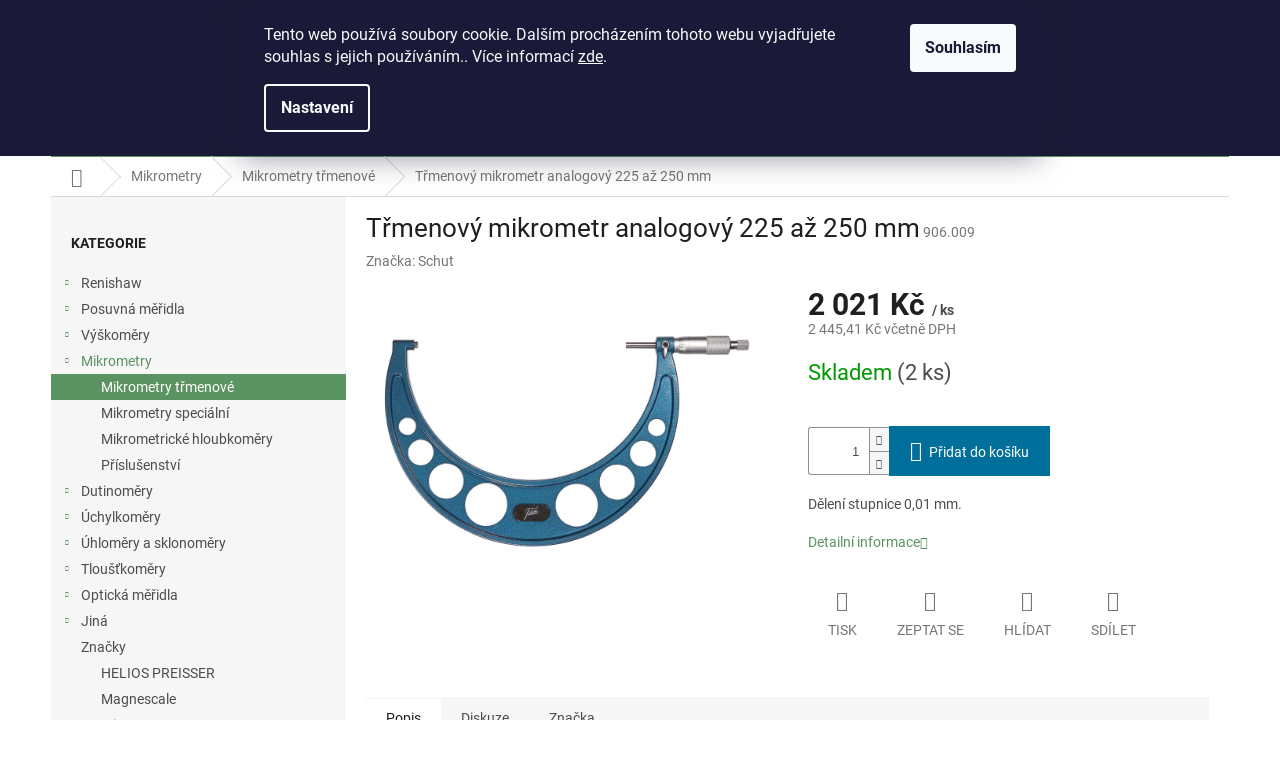

--- FILE ---
content_type: text/html; charset=utf-8
request_url: https://www.topmeridla.cz/mikrometry-trmenove/trmenovy-mikrometr-analogovy-225-az-250-mm/
body_size: 25634
content:
<!doctype html><html lang="cs" dir="ltr" class="header-background-light external-fonts-loaded"><head><meta charset="utf-8" /><meta name="viewport" content="width=device-width,initial-scale=1" /><title>Třmenový mikrometr analogový 225 až 250 mm - E-shop WHP TECHNIK</title><link rel="preconnect" href="https://cdn.myshoptet.com" /><link rel="dns-prefetch" href="https://cdn.myshoptet.com" /><link rel="preload" href="https://cdn.myshoptet.com/prj/dist/master/cms/libs/jquery/jquery-1.11.3.min.js" as="script" /><link href="https://cdn.myshoptet.com/prj/dist/master/cms/templates/frontend_templates/shared/css/font-face/roboto.css" rel="stylesheet"><link href="https://cdn.myshoptet.com/prj/dist/master/shop/dist/font-shoptet-11.css.62c94c7785ff2cea73b2.css" rel="stylesheet"><script>
dataLayer = [];
dataLayer.push({'shoptet' : {
    "pageId": 756,
    "pageType": "productDetail",
    "currency": "CZK",
    "currencyInfo": {
        "decimalSeparator": ",",
        "exchangeRate": 1,
        "priceDecimalPlaces": 2,
        "symbol": "K\u010d",
        "symbolLeft": 0,
        "thousandSeparator": " "
    },
    "language": "cs",
    "projectId": 486920,
    "product": {
        "id": 1323,
        "guid": "5ed1ac64-79f2-11ec-ba13-ecf4bbcda94d",
        "hasVariants": false,
        "codes": [
            {
                "code": "906.009",
                "quantity": "2",
                "stocks": [
                    {
                        "id": "ext",
                        "quantity": "2"
                    }
                ]
            }
        ],
        "code": "906.009",
        "name": "T\u0159menov\u00fd mikrometr analogov\u00fd 225 a\u017e 250 mm",
        "appendix": "",
        "weight": 1.8580000000000001,
        "manufacturer": "Schut",
        "manufacturerGuid": "1EF53345F7516868ABC1DA0BA3DED3EE",
        "currentCategory": "Mikrometry | Mikrometry t\u0159menov\u00e9",
        "currentCategoryGuid": "e0ba1676-7551-11ec-b1d3-ecf4bbcda94d",
        "defaultCategory": "Mikrometry | Mikrometry t\u0159menov\u00e9",
        "defaultCategoryGuid": "e0ba1676-7551-11ec-b1d3-ecf4bbcda94d",
        "currency": "CZK",
        "priceWithVat": 2445.4099999999999
    },
    "stocks": [
        {
            "id": "ext",
            "title": "Sklad",
            "isDeliveryPoint": 0,
            "visibleOnEshop": 1
        }
    ],
    "cartInfo": {
        "id": null,
        "freeShipping": false,
        "freeShippingFrom": null,
        "leftToFreeGift": {
            "formattedPrice": "0 K\u010d",
            "priceLeft": 0
        },
        "freeGift": false,
        "leftToFreeShipping": {
            "priceLeft": null,
            "dependOnRegion": null,
            "formattedPrice": null
        },
        "discountCoupon": [],
        "getNoBillingShippingPrice": {
            "withoutVat": 0,
            "vat": 0,
            "withVat": 0
        },
        "cartItems": [],
        "taxMode": "ORDINARY"
    },
    "cart": [],
    "customer": {
        "priceRatio": 1,
        "priceListId": 1,
        "groupId": null,
        "registered": false,
        "mainAccount": false
    }
}});
dataLayer.push({'cookie_consent' : {
    "marketing": "denied",
    "analytics": "denied"
}});
document.addEventListener('DOMContentLoaded', function() {
    shoptet.consent.onAccept(function(agreements) {
        if (agreements.length == 0) {
            return;
        }
        dataLayer.push({
            'cookie_consent' : {
                'marketing' : (agreements.includes(shoptet.config.cookiesConsentOptPersonalisation)
                    ? 'granted' : 'denied'),
                'analytics': (agreements.includes(shoptet.config.cookiesConsentOptAnalytics)
                    ? 'granted' : 'denied')
            },
            'event': 'cookie_consent'
        });
    });
});
</script>
<meta property="og:type" content="website"><meta property="og:site_name" content="topmeridla.cz"><meta property="og:url" content="https://www.topmeridla.cz/mikrometry-trmenove/trmenovy-mikrometr-analogovy-225-az-250-mm/"><meta property="og:title" content="Třmenový mikrometr analogový 225 až 250 mm - E-shop WHP TECHNIK"><meta name="author" content="E-shop WHP TECHNIK"><meta name="web_author" content="Shoptet.cz"><meta name="dcterms.rightsHolder" content="www.topmeridla.cz"><meta name="robots" content="index,follow"><meta property="og:image" content="https://cdn.myshoptet.com/usr/www.topmeridla.cz/user/shop/big/1323-1_trmenovy-mikrometr-analogovy-225-az-250-mm.jpg?62559876"><meta property="og:description" content="Třmenový mikrometr analogový 225 až 250 mm. Dělení stupnice 0,01 mm."><meta name="description" content="Třmenový mikrometr analogový 225 až 250 mm. Dělení stupnice 0,01 mm."><meta name="google-site-verification" content="xmVH2fZb5xDvYp2ZEDoPM5cLBvItVfk975SAkMcK0k4"><meta property="product:price:amount" content="2445.41"><meta property="product:price:currency" content="CZK"><style>:root {--color-primary: #5b9363;--color-primary-h: 129;--color-primary-s: 24%;--color-primary-l: 47%;--color-primary-hover: #3c6041;--color-primary-hover-h: 128;--color-primary-hover-s: 23%;--color-primary-hover-l: 31%;--color-secondary: #006f9b;--color-secondary-h: 197;--color-secondary-s: 100%;--color-secondary-l: 30%;--color-secondary-hover: #00639c;--color-secondary-hover-h: 202;--color-secondary-hover-s: 100%;--color-secondary-hover-l: 31%;--color-tertiary: #e74c3c;--color-tertiary-h: 6;--color-tertiary-s: 78%;--color-tertiary-l: 57%;--color-tertiary-hover: #d93621;--color-tertiary-hover-h: 7;--color-tertiary-hover-s: 74%;--color-tertiary-hover-l: 49%;--color-header-background: #ffffff;--template-font: "Roboto";--template-headings-font: "Roboto";--header-background-url: url("[data-uri]");--cookies-notice-background: #1A1937;--cookies-notice-color: #F8FAFB;--cookies-notice-button-hover: #f5f5f5;--cookies-notice-link-hover: #27263f;--templates-update-management-preview-mode-content: "Náhled aktualizací šablony je aktivní pro váš prohlížeč."}</style>
    
    <link href="https://cdn.myshoptet.com/prj/dist/master/shop/dist/main-11.less.5a24dcbbdabfd189c152.css" rel="stylesheet" />
                <link href="https://cdn.myshoptet.com/prj/dist/master/shop/dist/mobile-header-v1-11.less.1ee105d41b5f713c21aa.css" rel="stylesheet" />
    
    <script>var shoptet = shoptet || {};</script>
    <script src="https://cdn.myshoptet.com/prj/dist/master/shop/dist/main-3g-header.js.27c4444ba5dd6be3416d.js"></script>
<!-- User include --><!-- /User include --><link rel="shortcut icon" href="/favicon.ico" type="image/x-icon" /><link rel="canonical" href="https://www.topmeridla.cz/mikrometry-trmenove/trmenovy-mikrometr-analogovy-225-az-250-mm/" />    <script>
        var _hwq = _hwq || [];
        _hwq.push(['setKey', '6CC49568A00AF1A244250716C2A2F835']);
        _hwq.push(['setTopPos', '0']);
        _hwq.push(['showWidget', '22']);
        (function() {
            var ho = document.createElement('script');
            ho.src = 'https://cz.im9.cz/direct/i/gjs.php?n=wdgt&sak=6CC49568A00AF1A244250716C2A2F835';
            var s = document.getElementsByTagName('script')[0]; s.parentNode.insertBefore(ho, s);
        })();
    </script>
    <!-- Global site tag (gtag.js) - Google Analytics -->
    <script async src="https://www.googletagmanager.com/gtag/js?id=G-5G1G84MRDB"></script>
    <script>
        
        window.dataLayer = window.dataLayer || [];
        function gtag(){dataLayer.push(arguments);}
        

                    console.debug('default consent data');

            gtag('consent', 'default', {"ad_storage":"denied","analytics_storage":"denied","ad_user_data":"denied","ad_personalization":"denied","wait_for_update":500});
            dataLayer.push({
                'event': 'default_consent'
            });
        
        gtag('js', new Date());

                gtag('config', 'UA-9382025-2', { 'groups': "UA" });
        
                gtag('config', 'G-5G1G84MRDB', {"groups":"GA4","send_page_view":false,"content_group":"productDetail","currency":"CZK","page_language":"cs"});
        
                gtag('config', 'AW-1063191359', {"allow_enhanced_conversions":true});
        
        
        
        
        
                    gtag('event', 'page_view', {"send_to":"GA4","page_language":"cs","content_group":"productDetail","currency":"CZK"});
        
                gtag('set', 'currency', 'CZK');

        gtag('event', 'view_item', {
            "send_to": "UA",
            "items": [
                {
                    "id": "906.009",
                    "name": "T\u0159menov\u00fd mikrometr analogov\u00fd 225 a\u017e 250 mm",
                    "category": "Mikrometry \/ Mikrometry t\u0159menov\u00e9",
                                        "brand": "Schut",
                                                            "price": 2021
                }
            ]
        });
        
        
        
        
        
                    gtag('event', 'view_item', {"send_to":"GA4","page_language":"cs","content_group":"productDetail","value":2021,"currency":"CZK","items":[{"item_id":"906.009","item_name":"T\u0159menov\u00fd mikrometr analogov\u00fd 225 a\u017e 250 mm","item_brand":"Schut","item_category":"Mikrometry","item_category2":"Mikrometry t\u0159menov\u00e9","price":2021,"quantity":1,"index":0}]});
        
        
        
        
        
        
        
        document.addEventListener('DOMContentLoaded', function() {
            if (typeof shoptet.tracking !== 'undefined') {
                for (var id in shoptet.tracking.bannersList) {
                    gtag('event', 'view_promotion', {
                        "send_to": "UA",
                        "promotions": [
                            {
                                "id": shoptet.tracking.bannersList[id].id,
                                "name": shoptet.tracking.bannersList[id].name,
                                "position": shoptet.tracking.bannersList[id].position
                            }
                        ]
                    });
                }
            }

            shoptet.consent.onAccept(function(agreements) {
                if (agreements.length !== 0) {
                    console.debug('gtag consent accept');
                    var gtagConsentPayload =  {
                        'ad_storage': agreements.includes(shoptet.config.cookiesConsentOptPersonalisation)
                            ? 'granted' : 'denied',
                        'analytics_storage': agreements.includes(shoptet.config.cookiesConsentOptAnalytics)
                            ? 'granted' : 'denied',
                                                                                                'ad_user_data': agreements.includes(shoptet.config.cookiesConsentOptPersonalisation)
                            ? 'granted' : 'denied',
                        'ad_personalization': agreements.includes(shoptet.config.cookiesConsentOptPersonalisation)
                            ? 'granted' : 'denied',
                        };
                    console.debug('update consent data', gtagConsentPayload);
                    gtag('consent', 'update', gtagConsentPayload);
                    dataLayer.push(
                        { 'event': 'update_consent' }
                    );
                }
            });
        });
    </script>
<script>
    (function(t, r, a, c, k, i, n, g) { t['ROIDataObject'] = k;
    t[k]=t[k]||function(){ (t[k].q=t[k].q||[]).push(arguments) },t[k].c=i;n=r.createElement(a),
    g=r.getElementsByTagName(a)[0];n.async=1;n.src=c;g.parentNode.insertBefore(n,g)
    })(window, document, 'script', '//www.heureka.cz/ocm/sdk.js?source=shoptet&version=2&page=product_detail', 'heureka', 'cz');

    heureka('set_user_consent', 0);
</script>
</head><body class="desktop id-756 in-mikrometry-trmenove template-11 type-product type-detail multiple-columns-body columns-mobile-2 columns-3 ums_forms_redesign--off ums_a11y_category_page--on ums_discussion_rating_forms--off ums_flags_display_unification--on ums_a11y_login--on mobile-header-version-1"><noscript>
    <style>
        #header {
            padding-top: 0;
            position: relative !important;
            top: 0;
        }
        .header-navigation {
            position: relative !important;
        }
        .overall-wrapper {
            margin: 0 !important;
        }
        body:not(.ready) {
            visibility: visible !important;
        }
    </style>
    <div class="no-javascript">
        <div class="no-javascript__title">Musíte změnit nastavení vašeho prohlížeče</div>
        <div class="no-javascript__text">Podívejte se na: <a href="https://www.google.com/support/bin/answer.py?answer=23852">Jak povolit JavaScript ve vašem prohlížeči</a>.</div>
        <div class="no-javascript__text">Pokud používáte software na blokování reklam, může být nutné povolit JavaScript z této stránky.</div>
        <div class="no-javascript__text">Děkujeme.</div>
    </div>
</noscript>

        <div id="fb-root"></div>
        <script>
            window.fbAsyncInit = function() {
                FB.init({
                    autoLogAppEvents : true,
                    xfbml            : true,
                    version          : 'v24.0'
                });
            };
        </script>
        <script async defer crossorigin="anonymous" src="https://connect.facebook.net/cs_CZ/sdk.js#xfbml=1&version=v24.0"></script>    <div class="siteCookies siteCookies--top siteCookies--dark js-siteCookies" role="dialog" data-testid="cookiesPopup" data-nosnippet>
        <div class="siteCookies__form">
            <div class="siteCookies__content">
                <div class="siteCookies__text">
                    Tento web používá soubory cookie. Dalším procházením tohoto webu vyjadřujete souhlas s jejich používáním.. Více informací <a href="https://486920.myshoptet.com/podminky-ochrany-osobnich-udaju/" target="_blank" rel="noopener noreferrer">zde</a>.
                </div>
                <p class="siteCookies__links">
                    <button class="siteCookies__link js-cookies-settings" aria-label="Nastavení cookies" data-testid="cookiesSettings">Nastavení</button>
                </p>
            </div>
            <div class="siteCookies__buttonWrap">
                                <button class="siteCookies__button js-cookiesConsentSubmit" value="all" aria-label="Přijmout cookies" data-testid="buttonCookiesAccept">Souhlasím</button>
            </div>
        </div>
        <script>
            document.addEventListener("DOMContentLoaded", () => {
                const siteCookies = document.querySelector('.js-siteCookies');
                document.addEventListener("scroll", shoptet.common.throttle(() => {
                    const st = document.documentElement.scrollTop;
                    if (st > 1) {
                        siteCookies.classList.add('siteCookies--scrolled');
                    } else {
                        siteCookies.classList.remove('siteCookies--scrolled');
                    }
                }, 100));
            });
        </script>
    </div>
<a href="#content" class="skip-link sr-only">Přejít na obsah</a><div class="overall-wrapper"><div class="user-action"><div class="container">
    <div class="user-action-in">
                    <div id="login" class="user-action-login popup-widget login-widget" role="dialog" aria-labelledby="loginHeading">
        <div class="popup-widget-inner">
                            <h2 id="loginHeading">Přihlášení k vašemu účtu</h2><div id="customerLogin"><form action="/action/Customer/Login/" method="post" id="formLoginIncluded" class="csrf-enabled formLogin" data-testid="formLogin"><input type="hidden" name="referer" value="" /><div class="form-group"><div class="input-wrapper email js-validated-element-wrapper no-label"><input type="email" name="email" class="form-control" autofocus placeholder="E-mailová adresa (např. jan@novak.cz)" data-testid="inputEmail" autocomplete="email" required /></div></div><div class="form-group"><div class="input-wrapper password js-validated-element-wrapper no-label"><input type="password" name="password" class="form-control" placeholder="Heslo" data-testid="inputPassword" autocomplete="current-password" required /><span class="no-display">Nemůžete vyplnit toto pole</span><input type="text" name="surname" value="" class="no-display" /></div></div><div class="form-group"><div class="login-wrapper"><button type="submit" class="btn btn-secondary btn-text btn-login" data-testid="buttonSubmit">Přihlásit se</button><div class="password-helper"><a href="/registrace/" data-testid="signup" rel="nofollow">Nová registrace</a><a href="/klient/zapomenute-heslo/" rel="nofollow">Zapomenuté heslo</a></div></div></div></form>
</div>                    </div>
    </div>

                            <div id="cart-widget" class="user-action-cart popup-widget cart-widget loader-wrapper" data-testid="popupCartWidget" role="dialog" aria-hidden="true">
    <div class="popup-widget-inner cart-widget-inner place-cart-here">
        <div class="loader-overlay">
            <div class="loader"></div>
        </div>
    </div>

    <div class="cart-widget-button">
        <a href="/kosik/" class="btn btn-conversion" id="continue-order-button" rel="nofollow" data-testid="buttonNextStep">Pokračovat do košíku</a>
    </div>
</div>
            </div>
</div>
</div><div class="top-navigation-bar" data-testid="topNavigationBar">

    <div class="container">

        <div class="top-navigation-contacts">
            <strong>Zákaznická podpora:</strong><a href="tel:+420541243897" class="project-phone" aria-label="Zavolat na +420541243897" data-testid="contactboxPhone"><span>+420 541 243 897</span></a><a href="mailto:eshop@whp.cz" class="project-email" data-testid="contactboxEmail"><span>eshop@whp.cz</span></a>        </div>

                            <div class="top-navigation-menu">
                <div class="top-navigation-menu-trigger"></div>
                <ul class="top-navigation-bar-menu">
                                            <li class="top-navigation-menu-item-29">
                            <a href="/kontakty/">Kontakty</a>
                        </li>
                                            <li class="top-navigation-menu-item-39">
                            <a href="/obchodni-podminky/">Všeobecné obchodní podmínky</a>
                        </li>
                                            <li class="top-navigation-menu-item-691">
                            <a href="/podminky-ochrany-osobnich-udaju/">Zásady ochrany osobních údajů</a>
                        </li>
                                    </ul>
                <ul class="top-navigation-bar-menu-helper"></ul>
            </div>
        
        <div class="top-navigation-tools">
            <div class="responsive-tools">
                <a href="#" class="toggle-window" data-target="search" aria-label="Hledat" data-testid="linkSearchIcon"></a>
                                                            <a href="#" class="toggle-window" data-target="login"></a>
                                                    <a href="#" class="toggle-window" data-target="navigation" aria-label="Menu" data-testid="hamburgerMenu"></a>
            </div>
                        <button class="top-nav-button top-nav-button-login toggle-window" type="button" data-target="login" aria-haspopup="dialog" aria-controls="login" aria-expanded="false" data-testid="signin"><span>Přihlášení</span></button>        </div>

    </div>

</div>
<header id="header"><div class="container navigation-wrapper">
    <div class="header-top">
        <div class="site-name-wrapper">
            <div class="site-name"><a href="/" data-testid="linkWebsiteLogo"><img src="https://cdn.myshoptet.com/usr/www.topmeridla.cz/user/logos/whp-new-design2-transparent-eshop-mt-2.png" alt="E-shop WHP TECHNIK" fetchpriority="low" /></a></div>        </div>
        <div class="search" itemscope itemtype="https://schema.org/WebSite">
            <meta itemprop="headline" content="Mikrometry třmenové"/><meta itemprop="url" content="https://www.topmeridla.cz"/><meta itemprop="text" content="Třmenový mikrometr analogový 225 až 250 mm. Dělení stupnice 0,01 mm."/>            <form action="/action/ProductSearch/prepareString/" method="post"
    id="formSearchForm" class="search-form compact-form js-search-main"
    itemprop="potentialAction" itemscope itemtype="https://schema.org/SearchAction" data-testid="searchForm">
    <fieldset>
        <meta itemprop="target"
            content="https://www.topmeridla.cz/vyhledavani/?string={string}"/>
        <input type="hidden" name="language" value="cs"/>
        
            
<input
    type="search"
    name="string"
        class="query-input form-control search-input js-search-input"
    placeholder="Napište, co hledáte"
    autocomplete="off"
    required
    itemprop="query-input"
    aria-label="Vyhledávání"
    data-testid="searchInput"
>
            <button type="submit" class="btn btn-default" data-testid="searchBtn">Hledat</button>
        
    </fieldset>
</form>
        </div>
        <div class="navigation-buttons">
                
    <a href="/kosik/" class="btn btn-icon toggle-window cart-count" data-target="cart" data-hover="true" data-redirect="true" data-testid="headerCart" rel="nofollow" aria-haspopup="dialog" aria-expanded="false" aria-controls="cart-widget">
        
                <span class="sr-only">Nákupní košík</span>
        
            <span class="cart-price visible-lg-inline-block" data-testid="headerCartPrice">
                                    Prázdný košík                            </span>
        
    
            </a>
        </div>
    </div>
    <nav id="navigation" aria-label="Hlavní menu" data-collapsible="true"><div class="navigation-in menu"><ul class="menu-level-1" role="menubar" data-testid="headerMenuItems"><li class="menu-item-990 ext" role="none"><a href="/renishaw/" data-testid="headerMenuItem" role="menuitem" aria-haspopup="true" aria-expanded="false"><b>Renishaw</b><span class="submenu-arrow"></span></a><ul class="menu-level-2" aria-label="Renishaw" tabindex="-1" role="menu"><li class="menu-item-1488 has-third-level" role="none"><a href="/sondy-pro-souradnicove-merici-stroje-2/" class="menu-image" data-testid="headerMenuItem" tabindex="-1" aria-hidden="true"><img src="data:image/svg+xml,%3Csvg%20width%3D%22140%22%20height%3D%22100%22%20xmlns%3D%22http%3A%2F%2Fwww.w3.org%2F2000%2Fsvg%22%3E%3C%2Fsvg%3E" alt="" aria-hidden="true" width="140" height="100"  data-src="https://cdn.myshoptet.com/prj/dist/master/cms/templates/frontend_templates/00/img/folder.svg" fetchpriority="low" /></a><div><a href="/sondy-pro-souradnicove-merici-stroje-2/" data-testid="headerMenuItem" role="menuitem"><span>Sondy pro souřadnicové měřicí stroje</span></a>
                                                    <ul class="menu-level-3" role="menu">
                                                                    <li class="menu-item-1503" role="none">
                                        <a href="/sondy-tp20-2/" data-testid="headerMenuItem" role="menuitem">
                                            Sondy TP20</a>,                                    </li>
                                                                    <li class="menu-item-1515" role="none">
                                        <a href="/sondy-sp25-2/" data-testid="headerMenuItem" role="menuitem">
                                            Sondy SP25</a>,                                    </li>
                                                                    <li class="menu-item-1494" role="none">
                                        <a href="/kalibracni-koule-3/" data-testid="headerMenuItem" role="menuitem">
                                            Kalibrační koule</a>,                                    </li>
                                                                    <li class="menu-item-1491" role="none">
                                        <a href="/nastavce-2/" data-testid="headerMenuItem" role="menuitem">
                                            Nástavce</a>                                    </li>
                                                            </ul>
                        </div></li><li class="menu-item-1497 has-third-level" role="none"><a href="/sondy-pro-obrabeci-stroje-2/" class="menu-image" data-testid="headerMenuItem" tabindex="-1" aria-hidden="true"><img src="data:image/svg+xml,%3Csvg%20width%3D%22140%22%20height%3D%22100%22%20xmlns%3D%22http%3A%2F%2Fwww.w3.org%2F2000%2Fsvg%22%3E%3C%2Fsvg%3E" alt="" aria-hidden="true" width="140" height="100"  data-src="https://cdn.myshoptet.com/prj/dist/master/cms/templates/frontend_templates/00/img/folder.svg" fetchpriority="low" /></a><div><a href="/sondy-pro-obrabeci-stroje-2/" data-testid="headerMenuItem" role="menuitem"><span>Sondy pro obráběcí stroje</span></a>
                                                    <ul class="menu-level-3" role="menu">
                                                                    <li class="menu-item-1506" role="none">
                                        <a href="/nastrojove-sondy-3/" data-testid="headerMenuItem" role="menuitem">
                                            Nástrojové sondy</a>,                                    </li>
                                                                    <li class="menu-item-1500" role="none">
                                        <a href="/obrobkove-sondy-3/" data-testid="headerMenuItem" role="menuitem">
                                            Obrobkové sondy</a>,                                    </li>
                                                                    <li class="menu-item-1617" role="none">
                                        <a href="/upinaci-kuzely-2/" data-testid="headerMenuItem" role="menuitem">
                                            Upínací kužely</a>                                    </li>
                                                            </ul>
                        </div></li><li class="menu-item-1017 has-third-level" role="none"><a href="/doteky/" class="menu-image" data-testid="headerMenuItem" tabindex="-1" aria-hidden="true"><img src="data:image/svg+xml,%3Csvg%20width%3D%22140%22%20height%3D%22100%22%20xmlns%3D%22http%3A%2F%2Fwww.w3.org%2F2000%2Fsvg%22%3E%3C%2Fsvg%3E" alt="" aria-hidden="true" width="140" height="100"  data-src="https://cdn.myshoptet.com/usr/www.topmeridla.cz/user/categories/thumb/dotek_new.jpg" fetchpriority="low" /></a><div><a href="/doteky/" data-testid="headerMenuItem" role="menuitem"><span>Doteky</span></a>
                                                    <ul class="menu-level-3" role="menu">
                                                                    <li class="menu-item-1524" role="none">
                                        <a href="/doteky-pro-souradnicove-merici-stroje-2/" data-testid="headerMenuItem" role="menuitem">
                                            Doteky pro souřadnicové měřicí stroje</a>,                                    </li>
                                                                    <li class="menu-item-1554" role="none">
                                        <a href="/doteky-pro-nastrojove-sondy-2/" data-testid="headerMenuItem" role="menuitem">
                                            Doteky pro nástrojové sondy</a>,                                    </li>
                                                                    <li class="menu-item-1509" role="none">
                                        <a href="/doteky-pro-obrobkove-sondy-2/" data-testid="headerMenuItem" role="menuitem">
                                            Doteky pro obrobkové sondy</a>,                                    </li>
                                                                    <li class="menu-item-1578" role="none">
                                        <a href="/doteky-pro-stroje-zeiss-2/" data-testid="headerMenuItem" role="menuitem">
                                            Doteky pro stroje Zeiss</a>,                                    </li>
                                                                    <li class="menu-item-1599" role="none">
                                        <a href="/doteky-pro-ramena-faro-2/" data-testid="headerMenuItem" role="menuitem">
                                            Doteky pro ramena FARO</a>                                    </li>
                                                            </ul>
                        </div></li><li class="menu-item-1110 has-third-level" role="none"><a href="/upinaci-pripravky/" class="menu-image" data-testid="headerMenuItem" tabindex="-1" aria-hidden="true"><img src="data:image/svg+xml,%3Csvg%20width%3D%22140%22%20height%3D%22100%22%20xmlns%3D%22http%3A%2F%2Fwww.w3.org%2F2000%2Fsvg%22%3E%3C%2Fsvg%3E" alt="" aria-hidden="true" width="140" height="100"  data-src="https://cdn.myshoptet.com/usr/www.topmeridla.cz/user/categories/thumb/new.jpg" fetchpriority="low" /></a><div><a href="/upinaci-pripravky/" data-testid="headerMenuItem" role="menuitem"><span>Upínací přípravky</span></a>
                                                    <ul class="menu-level-3" role="menu">
                                                                    <li class="menu-item-1620" role="none">
                                        <a href="/elementy-2/" data-testid="headerMenuItem" role="menuitem">
                                            Elementy</a>,                                    </li>
                                                                    <li class="menu-item-1629" role="none">
                                        <a href="/upinaci-soupravy-2/" data-testid="headerMenuItem" role="menuitem">
                                            Upínací soupravy</a>                                    </li>
                                                            </ul>
                        </div></li></ul></li>
<li class="menu-item-735 ext" role="none"><a href="/posuvna-meridla/" data-testid="headerMenuItem" role="menuitem" aria-haspopup="true" aria-expanded="false"><b>Posuvná měřidla</b><span class="submenu-arrow"></span></a><ul class="menu-level-2" aria-label="Posuvná měřidla" tabindex="-1" role="menu"><li class="menu-item-738" role="none"><a href="/posuvna-meridla-posuvky/" class="menu-image" data-testid="headerMenuItem" tabindex="-1" aria-hidden="true"><img src="data:image/svg+xml,%3Csvg%20width%3D%22140%22%20height%3D%22100%22%20xmlns%3D%22http%3A%2F%2Fwww.w3.org%2F2000%2Fsvg%22%3E%3C%2Fsvg%3E" alt="" aria-hidden="true" width="140" height="100"  data-src="https://cdn.myshoptet.com/usr/www.topmeridla.cz/user/categories/thumb/posuvna-meridla.jpg" fetchpriority="low" /></a><div><a href="/posuvna-meridla-posuvky/" data-testid="headerMenuItem" role="menuitem"><span>Posuvná měřidla</span></a>
                        </div></li><li class="menu-item-786" role="none"><a href="/posuvna-meridla-specialni/" class="menu-image" data-testid="headerMenuItem" tabindex="-1" aria-hidden="true"><img src="data:image/svg+xml,%3Csvg%20width%3D%22140%22%20height%3D%22100%22%20xmlns%3D%22http%3A%2F%2Fwww.w3.org%2F2000%2Fsvg%22%3E%3C%2Fsvg%3E" alt="" aria-hidden="true" width="140" height="100"  data-src="https://cdn.myshoptet.com/usr/www.topmeridla.cz/user/categories/thumb/posuvna-meridla-specialni.jpg" fetchpriority="low" /></a><div><a href="/posuvna-meridla-specialni/" data-testid="headerMenuItem" role="menuitem"><span>Posuvná měřidla speciální</span></a>
                        </div></li><li class="menu-item-741" role="none"><a href="/hloubkomery/" class="menu-image" data-testid="headerMenuItem" tabindex="-1" aria-hidden="true"><img src="data:image/svg+xml,%3Csvg%20width%3D%22140%22%20height%3D%22100%22%20xmlns%3D%22http%3A%2F%2Fwww.w3.org%2F2000%2Fsvg%22%3E%3C%2Fsvg%3E" alt="" aria-hidden="true" width="140" height="100"  data-src="https://cdn.myshoptet.com/usr/www.topmeridla.cz/user/categories/thumb/hloubkomery.jpg" fetchpriority="low" /></a><div><a href="/hloubkomery/" data-testid="headerMenuItem" role="menuitem"><span>Hloubkoměry</span></a>
                        </div></li><li class="menu-item-918" role="none"><a href="/posuvna-meridla-prislusenstvi/" class="menu-image" data-testid="headerMenuItem" tabindex="-1" aria-hidden="true"><img src="data:image/svg+xml,%3Csvg%20width%3D%22140%22%20height%3D%22100%22%20xmlns%3D%22http%3A%2F%2Fwww.w3.org%2F2000%2Fsvg%22%3E%3C%2Fsvg%3E" alt="" aria-hidden="true" width="140" height="100"  data-src="https://cdn.myshoptet.com/usr/www.topmeridla.cz/user/categories/thumb/posuvna-meridla-prislusenstvi.jpg" fetchpriority="low" /></a><div><a href="/posuvna-meridla-prislusenstvi/" data-testid="headerMenuItem" role="menuitem"><span>Příslušenství</span></a>
                        </div></li></ul></li>
<li class="menu-item-897 ext" role="none"><a href="/vyskomery-2/" data-testid="headerMenuItem" role="menuitem" aria-haspopup="true" aria-expanded="false"><b>Výškoměry</b><span class="submenu-arrow"></span></a><ul class="menu-level-2" aria-label="Výškoměry" tabindex="-1" role="menu"><li class="menu-item-903" role="none"><a href="/vyskomery-3/" class="menu-image" data-testid="headerMenuItem" tabindex="-1" aria-hidden="true"><img src="data:image/svg+xml,%3Csvg%20width%3D%22140%22%20height%3D%22100%22%20xmlns%3D%22http%3A%2F%2Fwww.w3.org%2F2000%2Fsvg%22%3E%3C%2Fsvg%3E" alt="" aria-hidden="true" width="140" height="100"  data-src="https://cdn.myshoptet.com/usr/www.topmeridla.cz/user/categories/thumb/vyskomery-1.jpg" fetchpriority="low" /></a><div><a href="/vyskomery-3/" data-testid="headerMenuItem" role="menuitem"><span>Výškoměry</span></a>
                        </div></li><li class="menu-item-900" role="none"><a href="/tesa-hite/" class="menu-image" data-testid="headerMenuItem" tabindex="-1" aria-hidden="true"><img src="data:image/svg+xml,%3Csvg%20width%3D%22140%22%20height%3D%22100%22%20xmlns%3D%22http%3A%2F%2Fwww.w3.org%2F2000%2Fsvg%22%3E%3C%2Fsvg%3E" alt="" aria-hidden="true" width="140" height="100"  data-src="https://cdn.myshoptet.com/usr/www.topmeridla.cz/user/categories/thumb/tesa_hite.jpg" fetchpriority="low" /></a><div><a href="/tesa-hite/" data-testid="headerMenuItem" role="menuitem"><span>TESA HITE</span></a>
                        </div></li><li class="menu-item-1643" role="none"><a href="/trimos/" class="menu-image" data-testid="headerMenuItem" tabindex="-1" aria-hidden="true"><img src="data:image/svg+xml,%3Csvg%20width%3D%22140%22%20height%3D%22100%22%20xmlns%3D%22http%3A%2F%2Fwww.w3.org%2F2000%2Fsvg%22%3E%3C%2Fsvg%3E" alt="" aria-hidden="true" width="140" height="100"  data-src="https://cdn.myshoptet.com/usr/www.topmeridla.cz/user/categories/thumb/height-gauge-trimos-v1plus-300.jpg" fetchpriority="low" /></a><div><a href="/trimos/" data-testid="headerMenuItem" role="menuitem"><span>Trimos</span></a>
                        </div></li></ul></li>
<li class="menu-item-753 ext" role="none"><a href="/mikrometry/" data-testid="headerMenuItem" role="menuitem" aria-haspopup="true" aria-expanded="false"><b>Mikrometry</b><span class="submenu-arrow"></span></a><ul class="menu-level-2" aria-label="Mikrometry" tabindex="-1" role="menu"><li class="menu-item-756 active" role="none"><a href="/mikrometry-trmenove/" class="menu-image" data-testid="headerMenuItem" tabindex="-1" aria-hidden="true"><img src="data:image/svg+xml,%3Csvg%20width%3D%22140%22%20height%3D%22100%22%20xmlns%3D%22http%3A%2F%2Fwww.w3.org%2F2000%2Fsvg%22%3E%3C%2Fsvg%3E" alt="" aria-hidden="true" width="140" height="100"  data-src="https://cdn.myshoptet.com/usr/www.topmeridla.cz/user/categories/thumb/mikrometry-trmenove.jpg" fetchpriority="low" /></a><div><a href="/mikrometry-trmenove/" data-testid="headerMenuItem" role="menuitem"><span>Mikrometry třmenové</span></a>
                        </div></li><li class="menu-item-795" role="none"><a href="/mikrometry-specialni/" class="menu-image" data-testid="headerMenuItem" tabindex="-1" aria-hidden="true"><img src="data:image/svg+xml,%3Csvg%20width%3D%22140%22%20height%3D%22100%22%20xmlns%3D%22http%3A%2F%2Fwww.w3.org%2F2000%2Fsvg%22%3E%3C%2Fsvg%3E" alt="" aria-hidden="true" width="140" height="100"  data-src="https://cdn.myshoptet.com/usr/www.topmeridla.cz/user/categories/thumb/mikrometry-specialni.jpg" fetchpriority="low" /></a><div><a href="/mikrometry-specialni/" data-testid="headerMenuItem" role="menuitem"><span>Mikrometry speciální</span></a>
                        </div></li><li class="menu-item-930" role="none"><a href="/mikrometricke-hloubkomery/" class="menu-image" data-testid="headerMenuItem" tabindex="-1" aria-hidden="true"><img src="data:image/svg+xml,%3Csvg%20width%3D%22140%22%20height%3D%22100%22%20xmlns%3D%22http%3A%2F%2Fwww.w3.org%2F2000%2Fsvg%22%3E%3C%2Fsvg%3E" alt="" aria-hidden="true" width="140" height="100"  data-src="https://cdn.myshoptet.com/usr/www.topmeridla.cz/user/categories/thumb/mikrometricke-hloubkomery.jpg" fetchpriority="low" /></a><div><a href="/mikrometricke-hloubkomery/" data-testid="headerMenuItem" role="menuitem"><span>Mikrometrické hloubkoměry</span></a>
                        </div></li><li class="menu-item-783" role="none"><a href="/mikrometry-prislusenstvi/" class="menu-image" data-testid="headerMenuItem" tabindex="-1" aria-hidden="true"><img src="data:image/svg+xml,%3Csvg%20width%3D%22140%22%20height%3D%22100%22%20xmlns%3D%22http%3A%2F%2Fwww.w3.org%2F2000%2Fsvg%22%3E%3C%2Fsvg%3E" alt="" aria-hidden="true" width="140" height="100"  data-src="https://cdn.myshoptet.com/usr/www.topmeridla.cz/user/categories/thumb/mikrometry-prislusenstvi.jpg" fetchpriority="low" /></a><div><a href="/mikrometry-prislusenstvi/" data-testid="headerMenuItem" role="menuitem"><span>Příslušenství</span></a>
                        </div></li></ul></li>
<li class="menu-item-744 ext" role="none"><a href="/dutinomery/" data-testid="headerMenuItem" role="menuitem" aria-haspopup="true" aria-expanded="false"><b>Dutinoměry</b><span class="submenu-arrow"></span></a><ul class="menu-level-2" aria-label="Dutinoměry" tabindex="-1" role="menu"><li class="menu-item-747" role="none"><a href="/tridotekove-dutinomery/" class="menu-image" data-testid="headerMenuItem" tabindex="-1" aria-hidden="true"><img src="data:image/svg+xml,%3Csvg%20width%3D%22140%22%20height%3D%22100%22%20xmlns%3D%22http%3A%2F%2Fwww.w3.org%2F2000%2Fsvg%22%3E%3C%2Fsvg%3E" alt="" aria-hidden="true" width="140" height="100"  data-src="https://cdn.myshoptet.com/usr/www.topmeridla.cz/user/categories/thumb/tridotekove-dutinomery.jpg" fetchpriority="low" /></a><div><a href="/tridotekove-dutinomery/" data-testid="headerMenuItem" role="menuitem"><span>Třídotekové dutinoměry</span></a>
                        </div></li><li class="menu-item-792" role="none"><a href="/dvoudotekove-dutinomery/" class="menu-image" data-testid="headerMenuItem" tabindex="-1" aria-hidden="true"><img src="data:image/svg+xml,%3Csvg%20width%3D%22140%22%20height%3D%22100%22%20xmlns%3D%22http%3A%2F%2Fwww.w3.org%2F2000%2Fsvg%22%3E%3C%2Fsvg%3E" alt="" aria-hidden="true" width="140" height="100"  data-src="https://cdn.myshoptet.com/usr/www.topmeridla.cz/user/categories/thumb/dvoudotekove-dutinomery.jpg" fetchpriority="low" /></a><div><a href="/dvoudotekove-dutinomery/" data-testid="headerMenuItem" role="menuitem"><span>Dvoudotekové dutinoměry</span></a>
                        </div></li><li class="menu-item-780" role="none"><a href="/mikrometricke-odpichy/" class="menu-image" data-testid="headerMenuItem" tabindex="-1" aria-hidden="true"><img src="data:image/svg+xml,%3Csvg%20width%3D%22140%22%20height%3D%22100%22%20xmlns%3D%22http%3A%2F%2Fwww.w3.org%2F2000%2Fsvg%22%3E%3C%2Fsvg%3E" alt="" aria-hidden="true" width="140" height="100"  data-src="https://cdn.myshoptet.com/usr/www.topmeridla.cz/user/categories/thumb/mikrometricke-odpichy.jpg" fetchpriority="low" /></a><div><a href="/mikrometricke-odpichy/" data-testid="headerMenuItem" role="menuitem"><span>Mikrometrické odpichy</span></a>
                        </div></li><li class="menu-item-801" role="none"><a href="/subita/" class="menu-image" data-testid="headerMenuItem" tabindex="-1" aria-hidden="true"><img src="data:image/svg+xml,%3Csvg%20width%3D%22140%22%20height%3D%22100%22%20xmlns%3D%22http%3A%2F%2Fwww.w3.org%2F2000%2Fsvg%22%3E%3C%2Fsvg%3E" alt="" aria-hidden="true" width="140" height="100"  data-src="https://cdn.myshoptet.com/usr/www.topmeridla.cz/user/categories/thumb/subita.jpg" fetchpriority="low" /></a><div><a href="/subita/" data-testid="headerMenuItem" role="menuitem"><span>Subita</span></a>
                        </div></li><li class="menu-item-984" role="none"><a href="/nastavovaci-pristroje/" class="menu-image" data-testid="headerMenuItem" tabindex="-1" aria-hidden="true"><img src="data:image/svg+xml,%3Csvg%20width%3D%22140%22%20height%3D%22100%22%20xmlns%3D%22http%3A%2F%2Fwww.w3.org%2F2000%2Fsvg%22%3E%3C%2Fsvg%3E" alt="" aria-hidden="true" width="140" height="100"  data-src="https://cdn.myshoptet.com/usr/www.topmeridla.cz/user/categories/thumb/nastavovaci-pristroje.jpg" fetchpriority="low" /></a><div><a href="/nastavovaci-pristroje/" data-testid="headerMenuItem" role="menuitem"><span>Nastavovací přístroje</span></a>
                        </div></li><li class="menu-item-1215" role="none"><a href="/prislusenstvi-3/" class="menu-image" data-testid="headerMenuItem" tabindex="-1" aria-hidden="true"><img src="data:image/svg+xml,%3Csvg%20width%3D%22140%22%20height%3D%22100%22%20xmlns%3D%22http%3A%2F%2Fwww.w3.org%2F2000%2Fsvg%22%3E%3C%2Fsvg%3E" alt="" aria-hidden="true" width="140" height="100"  data-src="https://cdn.myshoptet.com/usr/www.topmeridla.cz/user/categories/thumb/dutinomery-prislusenstvi.jpg" fetchpriority="low" /></a><div><a href="/prislusenstvi-3/" data-testid="headerMenuItem" role="menuitem"><span>Příslušenství</span></a>
                        </div></li></ul></li>
<li class="menu-item-750 ext" role="none"><a href="/uchylkomery/" data-testid="headerMenuItem" role="menuitem" aria-haspopup="true" aria-expanded="false"><b>Úchylkoměry</b><span class="submenu-arrow"></span></a><ul class="menu-level-2" aria-label="Úchylkoměry" tabindex="-1" role="menu"><li class="menu-item-840" role="none"><a href="/uchylkomery-2/" class="menu-image" data-testid="headerMenuItem" tabindex="-1" aria-hidden="true"><img src="data:image/svg+xml,%3Csvg%20width%3D%22140%22%20height%3D%22100%22%20xmlns%3D%22http%3A%2F%2Fwww.w3.org%2F2000%2Fsvg%22%3E%3C%2Fsvg%3E" alt="" aria-hidden="true" width="140" height="100"  data-src="https://cdn.myshoptet.com/usr/www.topmeridla.cz/user/categories/thumb/uchylkomery.jpg" fetchpriority="low" /></a><div><a href="/uchylkomery-2/" data-testid="headerMenuItem" role="menuitem"><span>Úchylkoměry</span></a>
                        </div></li><li class="menu-item-936" role="none"><a href="/uchylkomery-packove/" class="menu-image" data-testid="headerMenuItem" tabindex="-1" aria-hidden="true"><img src="data:image/svg+xml,%3Csvg%20width%3D%22140%22%20height%3D%22100%22%20xmlns%3D%22http%3A%2F%2Fwww.w3.org%2F2000%2Fsvg%22%3E%3C%2Fsvg%3E" alt="" aria-hidden="true" width="140" height="100"  data-src="https://cdn.myshoptet.com/usr/www.topmeridla.cz/user/categories/thumb/uchylkomery-packovy.jpg" fetchpriority="low" /></a><div><a href="/uchylkomery-packove/" data-testid="headerMenuItem" role="menuitem"><span>Úchylkoměry páčkové</span></a>
                        </div></li><li class="menu-item-837" role="none"><a href="/uchylkomery-prislusenstvi/" class="menu-image" data-testid="headerMenuItem" tabindex="-1" aria-hidden="true"><img src="data:image/svg+xml,%3Csvg%20width%3D%22140%22%20height%3D%22100%22%20xmlns%3D%22http%3A%2F%2Fwww.w3.org%2F2000%2Fsvg%22%3E%3C%2Fsvg%3E" alt="" aria-hidden="true" width="140" height="100"  data-src="https://cdn.myshoptet.com/usr/www.topmeridla.cz/user/categories/thumb/uchylkomery-prislusenstvi.jpg" fetchpriority="low" /></a><div><a href="/uchylkomery-prislusenstvi/" data-testid="headerMenuItem" role="menuitem"><span>Příslušenství</span></a>
                        </div></li></ul></li>
<li class="menu-item-825 ext" role="none"><a href="/uhlomery-a-sklonomery/" data-testid="headerMenuItem" role="menuitem" aria-haspopup="true" aria-expanded="false"><b>Úhloměry a sklonoměry</b><span class="submenu-arrow"></span></a><ul class="menu-level-2" aria-label="Úhloměry a sklonoměry" tabindex="-1" role="menu"><li class="menu-item-828" role="none"><a href="/uhlomery/" class="menu-image" data-testid="headerMenuItem" tabindex="-1" aria-hidden="true"><img src="data:image/svg+xml,%3Csvg%20width%3D%22140%22%20height%3D%22100%22%20xmlns%3D%22http%3A%2F%2Fwww.w3.org%2F2000%2Fsvg%22%3E%3C%2Fsvg%3E" alt="" aria-hidden="true" width="140" height="100"  data-src="https://cdn.myshoptet.com/usr/www.topmeridla.cz/user/categories/thumb/uhlomery.jpg" fetchpriority="low" /></a><div><a href="/uhlomery/" data-testid="headerMenuItem" role="menuitem"><span>Úhloměry</span></a>
                        </div></li><li class="menu-item-870" role="none"><a href="/sklonomery/" class="menu-image" data-testid="headerMenuItem" tabindex="-1" aria-hidden="true"><img src="data:image/svg+xml,%3Csvg%20width%3D%22140%22%20height%3D%22100%22%20xmlns%3D%22http%3A%2F%2Fwww.w3.org%2F2000%2Fsvg%22%3E%3C%2Fsvg%3E" alt="" aria-hidden="true" width="140" height="100"  data-src="https://cdn.myshoptet.com/usr/www.topmeridla.cz/user/categories/thumb/sklonomery.jpg" fetchpriority="low" /></a><div><a href="/sklonomery/" data-testid="headerMenuItem" role="menuitem"><span>Sklonoměry</span></a>
                        </div></li><li class="menu-item-864" role="none"><a href="/vodovahy/" class="menu-image" data-testid="headerMenuItem" tabindex="-1" aria-hidden="true"><img src="data:image/svg+xml,%3Csvg%20width%3D%22140%22%20height%3D%22100%22%20xmlns%3D%22http%3A%2F%2Fwww.w3.org%2F2000%2Fsvg%22%3E%3C%2Fsvg%3E" alt="" aria-hidden="true" width="140" height="100"  data-src="https://cdn.myshoptet.com/usr/www.topmeridla.cz/user/categories/thumb/vodovahy.jpg" fetchpriority="low" /></a><div><a href="/vodovahy/" data-testid="headerMenuItem" role="menuitem"><span>Vodováhy</span></a>
                        </div></li></ul></li>
<li class="menu-item-789 ext" role="none"><a href="/tloustkomery/" data-testid="headerMenuItem" role="menuitem" aria-haspopup="true" aria-expanded="false"><b>Tloušťkoměry</b><span class="submenu-arrow"></span></a><ul class="menu-level-2" aria-label="Tloušťkoměry" tabindex="-1" role="menu"><li class="menu-item-873" role="none"><a href="/tloustkomery-2/" class="menu-image" data-testid="headerMenuItem" tabindex="-1" aria-hidden="true"><img src="data:image/svg+xml,%3Csvg%20width%3D%22140%22%20height%3D%22100%22%20xmlns%3D%22http%3A%2F%2Fwww.w3.org%2F2000%2Fsvg%22%3E%3C%2Fsvg%3E" alt="" aria-hidden="true" width="140" height="100"  data-src="https://cdn.myshoptet.com/usr/www.topmeridla.cz/user/categories/thumb/tloustkomery.jpg" fetchpriority="low" /></a><div><a href="/tloustkomery-2/" data-testid="headerMenuItem" role="menuitem"><span>Tloušťkoměry</span></a>
                        </div></li><li class="menu-item-957" role="none"><a href="/pristroje-na-vnejsi-mereni/" class="menu-image" data-testid="headerMenuItem" tabindex="-1" aria-hidden="true"><img src="data:image/svg+xml,%3Csvg%20width%3D%22140%22%20height%3D%22100%22%20xmlns%3D%22http%3A%2F%2Fwww.w3.org%2F2000%2Fsvg%22%3E%3C%2Fsvg%3E" alt="" aria-hidden="true" width="140" height="100"  data-src="https://cdn.myshoptet.com/usr/www.topmeridla.cz/user/categories/thumb/pristroj-na-vnejsi-mereni-1.jpg" fetchpriority="low" /></a><div><a href="/pristroje-na-vnejsi-mereni/" data-testid="headerMenuItem" role="menuitem"><span>Přístroje na vnější měření</span></a>
                        </div></li><li class="menu-item-954" role="none"><a href="/pristroje-na-vnitrni-mereni/" class="menu-image" data-testid="headerMenuItem" tabindex="-1" aria-hidden="true"><img src="data:image/svg+xml,%3Csvg%20width%3D%22140%22%20height%3D%22100%22%20xmlns%3D%22http%3A%2F%2Fwww.w3.org%2F2000%2Fsvg%22%3E%3C%2Fsvg%3E" alt="" aria-hidden="true" width="140" height="100"  data-src="https://cdn.myshoptet.com/usr/www.topmeridla.cz/user/categories/thumb/pristroj-na-vnitrni-mereni-2.jpg" fetchpriority="low" /></a><div><a href="/pristroje-na-vnitrni-mereni/" data-testid="headerMenuItem" role="menuitem"><span>Přístroje na vnitřní měření</span></a>
                        </div></li></ul></li>
<li class="menu-item-765 ext" role="none"><a href="/opticka-meridla/" data-testid="headerMenuItem" role="menuitem" aria-haspopup="true" aria-expanded="false"><b>Optická měřidla</b><span class="submenu-arrow"></span></a><ul class="menu-level-2" aria-label="Optická měřidla" tabindex="-1" role="menu"><li class="menu-item-969" role="none"><a href="/mikroskopy/" class="menu-image" data-testid="headerMenuItem" tabindex="-1" aria-hidden="true"><img src="data:image/svg+xml,%3Csvg%20width%3D%22140%22%20height%3D%22100%22%20xmlns%3D%22http%3A%2F%2Fwww.w3.org%2F2000%2Fsvg%22%3E%3C%2Fsvg%3E" alt="" aria-hidden="true" width="140" height="100"  data-src="https://cdn.myshoptet.com/usr/www.topmeridla.cz/user/categories/thumb/mikroskopy-1.jpg" fetchpriority="low" /></a><div><a href="/mikroskopy/" data-testid="headerMenuItem" role="menuitem"><span>Mikroskopy</span></a>
                        </div></li><li class="menu-item-912" role="none"><a href="/lupy/" class="menu-image" data-testid="headerMenuItem" tabindex="-1" aria-hidden="true"><img src="data:image/svg+xml,%3Csvg%20width%3D%22140%22%20height%3D%22100%22%20xmlns%3D%22http%3A%2F%2Fwww.w3.org%2F2000%2Fsvg%22%3E%3C%2Fsvg%3E" alt="" aria-hidden="true" width="140" height="100"  data-src="https://cdn.myshoptet.com/usr/www.topmeridla.cz/user/categories/thumb/lupy.jpg" fetchpriority="low" /></a><div><a href="/lupy/" data-testid="headerMenuItem" role="menuitem"><span>Lupy</span></a>
                        </div></li><li class="menu-item-777" role="none"><a href="/merici-skaly/" class="menu-image" data-testid="headerMenuItem" tabindex="-1" aria-hidden="true"><img src="data:image/svg+xml,%3Csvg%20width%3D%22140%22%20height%3D%22100%22%20xmlns%3D%22http%3A%2F%2Fwww.w3.org%2F2000%2Fsvg%22%3E%3C%2Fsvg%3E" alt="" aria-hidden="true" width="140" height="100"  data-src="https://cdn.myshoptet.com/usr/www.topmeridla.cz/user/categories/thumb/merici-skaly.jpg" fetchpriority="low" /></a><div><a href="/merici-skaly/" data-testid="headerMenuItem" role="menuitem"><span>Měřicí škály</span></a>
                        </div></li></ul></li>
<li class="menu-item-759 ext" role="none"><a href="/jina/" data-testid="headerMenuItem" role="menuitem" aria-haspopup="true" aria-expanded="false"><b>Jiná</b><span class="submenu-arrow"></span></a><ul class="menu-level-2" aria-label="Jiná" tabindex="-1" role="menu"><li class="menu-item-1137" role="none"><a href="/leine-linde/" class="menu-image" data-testid="headerMenuItem" tabindex="-1" aria-hidden="true"><img src="data:image/svg+xml,%3Csvg%20width%3D%22140%22%20height%3D%22100%22%20xmlns%3D%22http%3A%2F%2Fwww.w3.org%2F2000%2Fsvg%22%3E%3C%2Fsvg%3E" alt="" aria-hidden="true" width="140" height="100"  data-src="https://cdn.myshoptet.com/usr/www.topmeridla.cz/user/categories/thumb/leine-linde.jpg" fetchpriority="low" /></a><div><a href="/leine-linde/" data-testid="headerMenuItem" role="menuitem"><span>LEINE LINDE</span></a>
                        </div></li><li class="menu-item-1638" role="none"><a href="/odmerovaci-stupnice/" class="menu-image" data-testid="headerMenuItem" tabindex="-1" aria-hidden="true"><img src="data:image/svg+xml,%3Csvg%20width%3D%22140%22%20height%3D%22100%22%20xmlns%3D%22http%3A%2F%2Fwww.w3.org%2F2000%2Fsvg%22%3E%3C%2Fsvg%3E" alt="" aria-hidden="true" width="140" height="100"  data-src="https://cdn.myshoptet.com/usr/www.topmeridla.cz/user/categories/thumb/aa906417_2018.jpg" fetchpriority="low" /></a><div><a href="/odmerovaci-stupnice/" data-testid="headerMenuItem" role="menuitem"><span>Odměřovací stupnice</span></a>
                        </div></li><li class="menu-item-975" role="none"><a href="/vyhodnocovaci-jednotky/" class="menu-image" data-testid="headerMenuItem" tabindex="-1" aria-hidden="true"><img src="data:image/svg+xml,%3Csvg%20width%3D%22140%22%20height%3D%22100%22%20xmlns%3D%22http%3A%2F%2Fwww.w3.org%2F2000%2Fsvg%22%3E%3C%2Fsvg%3E" alt="" aria-hidden="true" width="140" height="100"  data-src="https://cdn.myshoptet.com/usr/www.topmeridla.cz/user/categories/thumb/vyhodnocovaci-jednotky.jpg" fetchpriority="low" /></a><div><a href="/vyhodnocovaci-jednotky/" data-testid="headerMenuItem" role="menuitem"><span>Vyhodnocovací jednotky</span></a>
                        </div></li><li class="menu-item-882" role="none"><a href="/drsnomery/" class="menu-image" data-testid="headerMenuItem" tabindex="-1" aria-hidden="true"><img src="data:image/svg+xml,%3Csvg%20width%3D%22140%22%20height%3D%22100%22%20xmlns%3D%22http%3A%2F%2Fwww.w3.org%2F2000%2Fsvg%22%3E%3C%2Fsvg%3E" alt="" aria-hidden="true" width="140" height="100"  data-src="https://cdn.myshoptet.com/usr/www.topmeridla.cz/user/categories/thumb/6930013_rugosurf-20.jpg" fetchpriority="low" /></a><div><a href="/drsnomery/" data-testid="headerMenuItem" role="menuitem"><span>Drsnoměry</span></a>
                        </div></li><li class="menu-item-978" role="none"><a href="/tvrdomery/" class="menu-image" data-testid="headerMenuItem" tabindex="-1" aria-hidden="true"><img src="data:image/svg+xml,%3Csvg%20width%3D%22140%22%20height%3D%22100%22%20xmlns%3D%22http%3A%2F%2Fwww.w3.org%2F2000%2Fsvg%22%3E%3C%2Fsvg%3E" alt="" aria-hidden="true" width="140" height="100"  data-src="https://cdn.myshoptet.com/usr/www.topmeridla.cz/user/categories/thumb/tvrdomery.jpg" fetchpriority="low" /></a><div><a href="/tvrdomery/" data-testid="headerMenuItem" role="menuitem"><span>Tvrdoměry</span></a>
                        </div></li><li class="menu-item-948" role="none"><a href="/kontaktni-sondy/" class="menu-image" data-testid="headerMenuItem" tabindex="-1" aria-hidden="true"><img src="data:image/svg+xml,%3Csvg%20width%3D%22140%22%20height%3D%22100%22%20xmlns%3D%22http%3A%2F%2Fwww.w3.org%2F2000%2Fsvg%22%3E%3C%2Fsvg%3E" alt="" aria-hidden="true" width="140" height="100"  data-src="https://cdn.myshoptet.com/usr/www.topmeridla.cz/user/categories/thumb/kontaktni-sondy.jpg" fetchpriority="low" /></a><div><a href="/kontaktni-sondy/" data-testid="headerMenuItem" role="menuitem"><span>Kontaktní sondy</span></a>
                        </div></li><li class="menu-item-906" role="none"><a href="/silomery/" class="menu-image" data-testid="headerMenuItem" tabindex="-1" aria-hidden="true"><img src="data:image/svg+xml,%3Csvg%20width%3D%22140%22%20height%3D%22100%22%20xmlns%3D%22http%3A%2F%2Fwww.w3.org%2F2000%2Fsvg%22%3E%3C%2Fsvg%3E" alt="" aria-hidden="true" width="140" height="100"  data-src="https://cdn.myshoptet.com/usr/www.topmeridla.cz/user/categories/thumb/silomery-1.jpg" fetchpriority="low" /></a><div><a href="/silomery/" data-testid="headerMenuItem" role="menuitem"><span>Siloměry</span></a>
                        </div></li><li class="menu-item-813" role="none"><a href="/stojanky/" class="menu-image" data-testid="headerMenuItem" tabindex="-1" aria-hidden="true"><img src="data:image/svg+xml,%3Csvg%20width%3D%22140%22%20height%3D%22100%22%20xmlns%3D%22http%3A%2F%2Fwww.w3.org%2F2000%2Fsvg%22%3E%3C%2Fsvg%3E" alt="" aria-hidden="true" width="140" height="100"  data-src="https://cdn.myshoptet.com/usr/www.topmeridla.cz/user/categories/thumb/stojanky.jpg" fetchpriority="low" /></a><div><a href="/stojanky/" data-testid="headerMenuItem" role="menuitem"><span>Stojánky</span></a>
                        </div></li><li class="menu-item-963" role="none"><a href="/primerne-desky/" class="menu-image" data-testid="headerMenuItem" tabindex="-1" aria-hidden="true"><img src="data:image/svg+xml,%3Csvg%20width%3D%22140%22%20height%3D%22100%22%20xmlns%3D%22http%3A%2F%2Fwww.w3.org%2F2000%2Fsvg%22%3E%3C%2Fsvg%3E" alt="" aria-hidden="true" width="140" height="100"  data-src="https://cdn.myshoptet.com/usr/www.topmeridla.cz/user/categories/thumb/primerne-desky.jpg" fetchpriority="low" /></a><div><a href="/primerne-desky/" data-testid="headerMenuItem" role="menuitem"><span>Příměrné desky</span></a>
                        </div></li><li class="menu-item-849" role="none"><a href="/prenos-dat/" class="menu-image" data-testid="headerMenuItem" tabindex="-1" aria-hidden="true"><img src="data:image/svg+xml,%3Csvg%20width%3D%22140%22%20height%3D%22100%22%20xmlns%3D%22http%3A%2F%2Fwww.w3.org%2F2000%2Fsvg%22%3E%3C%2Fsvg%3E" alt="" aria-hidden="true" width="140" height="100"  data-src="https://cdn.myshoptet.com/usr/www.topmeridla.cz/user/categories/thumb/prenos-dat.jpg" fetchpriority="low" /></a><div><a href="/prenos-dat/" data-testid="headerMenuItem" role="menuitem"><span>Přenos dat</span></a>
                        </div></li><li class="menu-item-762" role="none"><a href="/uhelniky/" class="menu-image" data-testid="headerMenuItem" tabindex="-1" aria-hidden="true"><img src="data:image/svg+xml,%3Csvg%20width%3D%22140%22%20height%3D%22100%22%20xmlns%3D%22http%3A%2F%2Fwww.w3.org%2F2000%2Fsvg%22%3E%3C%2Fsvg%3E" alt="" aria-hidden="true" width="140" height="100"  data-src="https://cdn.myshoptet.com/usr/www.topmeridla.cz/user/categories/thumb/uhelniky.jpg" fetchpriority="low" /></a><div><a href="/uhelniky/" data-testid="headerMenuItem" role="menuitem"><span>Úhelníky</span></a>
                        </div></li><li class="menu-item-834" role="none"><a href="/metry/" class="menu-image" data-testid="headerMenuItem" tabindex="-1" aria-hidden="true"><img src="data:image/svg+xml,%3Csvg%20width%3D%22140%22%20height%3D%22100%22%20xmlns%3D%22http%3A%2F%2Fwww.w3.org%2F2000%2Fsvg%22%3E%3C%2Fsvg%3E" alt="" aria-hidden="true" width="140" height="100"  data-src="https://cdn.myshoptet.com/usr/www.topmeridla.cz/user/categories/thumb/metry.jpg" fetchpriority="low" /></a><div><a href="/metry/" data-testid="headerMenuItem" role="menuitem"><span>Metry</span></a>
                        </div></li><li class="menu-item-804" role="none"><a href="/pravitka/" class="menu-image" data-testid="headerMenuItem" tabindex="-1" aria-hidden="true"><img src="data:image/svg+xml,%3Csvg%20width%3D%22140%22%20height%3D%22100%22%20xmlns%3D%22http%3A%2F%2Fwww.w3.org%2F2000%2Fsvg%22%3E%3C%2Fsvg%3E" alt="" aria-hidden="true" width="140" height="100"  data-src="https://cdn.myshoptet.com/usr/www.topmeridla.cz/user/categories/thumb/pravitka.jpg" fetchpriority="low" /></a><div><a href="/pravitka/" data-testid="headerMenuItem" role="menuitem"><span>Pravítka</span></a>
                        </div></li><li class="menu-item-771" role="none"><a href="/meritka/" class="menu-image" data-testid="headerMenuItem" tabindex="-1" aria-hidden="true"><img src="data:image/svg+xml,%3Csvg%20width%3D%22140%22%20height%3D%22100%22%20xmlns%3D%22http%3A%2F%2Fwww.w3.org%2F2000%2Fsvg%22%3E%3C%2Fsvg%3E" alt="" aria-hidden="true" width="140" height="100"  data-src="https://cdn.myshoptet.com/usr/www.topmeridla.cz/user/categories/thumb/meritka.jpg" fetchpriority="low" /></a><div><a href="/meritka/" data-testid="headerMenuItem" role="menuitem"><span>Měřítka</span></a>
                        </div></li><li class="menu-item-807" role="none"><a href="/merky/" class="menu-image" data-testid="headerMenuItem" tabindex="-1" aria-hidden="true"><img src="data:image/svg+xml,%3Csvg%20width%3D%22140%22%20height%3D%22100%22%20xmlns%3D%22http%3A%2F%2Fwww.w3.org%2F2000%2Fsvg%22%3E%3C%2Fsvg%3E" alt="" aria-hidden="true" width="140" height="100"  data-src="https://cdn.myshoptet.com/usr/www.topmeridla.cz/user/categories/thumb/merky.jpg" fetchpriority="low" /></a><div><a href="/merky/" data-testid="headerMenuItem" role="menuitem"><span>Měrky</span></a>
                        </div></li><li class="menu-item-798" role="none"><a href="/koncove-merky/" class="menu-image" data-testid="headerMenuItem" tabindex="-1" aria-hidden="true"><img src="data:image/svg+xml,%3Csvg%20width%3D%22140%22%20height%3D%22100%22%20xmlns%3D%22http%3A%2F%2Fwww.w3.org%2F2000%2Fsvg%22%3E%3C%2Fsvg%3E" alt="" aria-hidden="true" width="140" height="100"  data-src="https://cdn.myshoptet.com/usr/www.topmeridla.cz/user/categories/thumb/koncove-merky.jpg" fetchpriority="low" /></a><div><a href="/koncove-merky/" data-testid="headerMenuItem" role="menuitem"><span>Koncové měrky</span></a>
                        </div></li><li class="menu-item-822" role="none"><a href="/podlozky/" class="menu-image" data-testid="headerMenuItem" tabindex="-1" aria-hidden="true"><img src="data:image/svg+xml,%3Csvg%20width%3D%22140%22%20height%3D%22100%22%20xmlns%3D%22http%3A%2F%2Fwww.w3.org%2F2000%2Fsvg%22%3E%3C%2Fsvg%3E" alt="" aria-hidden="true" width="140" height="100"  data-src="https://cdn.myshoptet.com/usr/www.topmeridla.cz/user/categories/thumb/podlozky.jpg" fetchpriority="low" /></a><div><a href="/podlozky/" data-testid="headerMenuItem" role="menuitem"><span>Podložky</span></a>
                        </div></li><li class="menu-item-831" role="none"><a href="/sveraky/" class="menu-image" data-testid="headerMenuItem" tabindex="-1" aria-hidden="true"><img src="data:image/svg+xml,%3Csvg%20width%3D%22140%22%20height%3D%22100%22%20xmlns%3D%22http%3A%2F%2Fwww.w3.org%2F2000%2Fsvg%22%3E%3C%2Fsvg%3E" alt="" aria-hidden="true" width="140" height="100"  data-src="https://cdn.myshoptet.com/usr/www.topmeridla.cz/user/categories/thumb/sveraky.jpg" fetchpriority="low" /></a><div><a href="/sveraky/" data-testid="headerMenuItem" role="menuitem"><span>Svěráky</span></a>
                        </div></li><li class="menu-item-852" role="none"><a href="/cistidla/" class="menu-image" data-testid="headerMenuItem" tabindex="-1" aria-hidden="true"><img src="data:image/svg+xml,%3Csvg%20width%3D%22140%22%20height%3D%22100%22%20xmlns%3D%22http%3A%2F%2Fwww.w3.org%2F2000%2Fsvg%22%3E%3C%2Fsvg%3E" alt="" aria-hidden="true" width="140" height="100"  data-src="https://cdn.myshoptet.com/usr/www.topmeridla.cz/user/categories/thumb/cistidla.jpg" fetchpriority="low" /></a><div><a href="/cistidla/" data-testid="headerMenuItem" role="menuitem"><span>Čistidla</span></a>
                        </div></li></ul></li>
<li class="menu-item-39" role="none"><a href="/obchodni-podminky/" data-testid="headerMenuItem" role="menuitem" aria-expanded="false"><b>Všeobecné obchodní podmínky</b></a></li>
<li class="menu-item-691" role="none"><a href="/podminky-ochrany-osobnich-udaju/" data-testid="headerMenuItem" role="menuitem" aria-expanded="false"><b>Zásady ochrany osobních údajů</b></a></li>
<li class="menu-item-29" role="none"><a href="/kontakty/" data-testid="headerMenuItem" role="menuitem" aria-expanded="false"><b>Kontakty</b></a></li>
<li class="ext" id="nav-manufacturers" role="none"><a href="https://www.topmeridla.cz/znacka/" data-testid="brandsText" role="menuitem"><b>Značky</b><span class="submenu-arrow"></span></a><ul class="menu-level-2 expanded" role="menu"><li role="none"><a href="/znacka/helios-preisser/" data-testid="brandName" role="menuitem"><span>HELIOS PREISSER</span></a></li><li role="none"><a href="/znacka/magnescale/" data-testid="brandName" role="menuitem"><span>Magnescale</span></a></li><li role="none"><a href="/znacka/mitutoyo/" data-testid="brandName" role="menuitem"><span>Mitutoyo</span></a></li><li role="none"><a href="/znacka/renishaw/" data-testid="brandName" role="menuitem"><span>Renishaw</span></a></li><li role="none"><a href="/znacka/schut/" data-testid="brandName" role="menuitem"><span>Schut</span></a></li><li role="none"><a href="/znacka/tesa/" data-testid="brandName" role="menuitem"><span>TESA</span></a></li><li role="none"><a href="/znacka/trimos/" data-testid="brandName" role="menuitem"><span>Trimos</span></a></li></ul>
</li></ul>
    <ul class="navigationActions" role="menu">
                            <li role="none">
                                    <a href="/login/?backTo=%2Fmikrometry-trmenove%2Ftrmenovy-mikrometr-analogovy-225-az-250-mm%2F" rel="nofollow" data-testid="signin" role="menuitem"><span>Přihlášení</span></a>
                            </li>
                        </ul>
</div><span class="navigation-close"></span></nav><div class="menu-helper" data-testid="hamburgerMenu"><span>Více</span></div>
</div></header><!-- / header -->


                    <div class="container breadcrumbs-wrapper">
            <div class="breadcrumbs navigation-home-icon-wrapper" itemscope itemtype="https://schema.org/BreadcrumbList">
                                                                            <span id="navigation-first" data-basetitle="E-shop WHP TECHNIK" itemprop="itemListElement" itemscope itemtype="https://schema.org/ListItem">
                <a href="/" itemprop="item" class="navigation-home-icon"><span class="sr-only" itemprop="name">Domů</span></a>
                <span class="navigation-bullet">/</span>
                <meta itemprop="position" content="1" />
            </span>
                                <span id="navigation-1" itemprop="itemListElement" itemscope itemtype="https://schema.org/ListItem">
                <a href="/mikrometry/" itemprop="item" data-testid="breadcrumbsSecondLevel"><span itemprop="name">Mikrometry</span></a>
                <span class="navigation-bullet">/</span>
                <meta itemprop="position" content="2" />
            </span>
                                <span id="navigation-2" itemprop="itemListElement" itemscope itemtype="https://schema.org/ListItem">
                <a href="/mikrometry-trmenove/" itemprop="item" data-testid="breadcrumbsSecondLevel"><span itemprop="name">Mikrometry třmenové</span></a>
                <span class="navigation-bullet">/</span>
                <meta itemprop="position" content="3" />
            </span>
                                            <span id="navigation-3" itemprop="itemListElement" itemscope itemtype="https://schema.org/ListItem" data-testid="breadcrumbsLastLevel">
                <meta itemprop="item" content="https://www.topmeridla.cz/mikrometry-trmenove/trmenovy-mikrometr-analogovy-225-az-250-mm/" />
                <meta itemprop="position" content="4" />
                <span itemprop="name" data-title="Třmenový mikrometr analogový 225 až 250 mm">Třmenový mikrometr analogový 225 až 250 mm <span class="appendix"></span></span>
            </span>
            </div>
        </div>
    
<div id="content-wrapper" class="container content-wrapper">
    
    <div class="content-wrapper-in">
                                                <aside class="sidebar sidebar-left"  data-testid="sidebarMenu">
                                                                                                <div class="sidebar-inner">
                                                                                                        <div class="box box-bg-variant box-categories">    <div class="skip-link__wrapper">
        <span id="categories-start" class="skip-link__target js-skip-link__target sr-only" tabindex="-1">&nbsp;</span>
        <a href="#categories-end" class="skip-link skip-link--start sr-only js-skip-link--start">Přeskočit kategorie</a>
    </div>

<h4>Kategorie</h4>


<div id="categories"><div class="categories cat-01 expandable external" id="cat-990"><div class="topic"><a href="/renishaw/">Renishaw<span class="cat-trigger">&nbsp;</span></a></div>

    </div><div class="categories cat-02 expandable external" id="cat-735"><div class="topic"><a href="/posuvna-meridla/">Posuvná měřidla<span class="cat-trigger">&nbsp;</span></a></div>

    </div><div class="categories cat-01 expandable external" id="cat-897"><div class="topic"><a href="/vyskomery-2/">Výškoměry<span class="cat-trigger">&nbsp;</span></a></div>

    </div><div class="categories cat-02 expandable active expanded" id="cat-753"><div class="topic child-active"><a href="/mikrometry/">Mikrometry<span class="cat-trigger">&nbsp;</span></a></div>

                    <ul class=" active expanded">
                                        <li class="
                active                                                 ">
                <a href="/mikrometry-trmenove/">
                    Mikrometry třmenové
                                    </a>
                                                                </li>
                                <li >
                <a href="/mikrometry-specialni/">
                    Mikrometry speciální
                                    </a>
                                                                </li>
                                <li >
                <a href="/mikrometricke-hloubkomery/">
                    Mikrometrické hloubkoměry
                                    </a>
                                                                </li>
                                <li >
                <a href="/mikrometry-prislusenstvi/">
                    Příslušenství
                                    </a>
                                                                </li>
                </ul>
    </div><div class="categories cat-01 expandable external" id="cat-744"><div class="topic"><a href="/dutinomery/">Dutinoměry<span class="cat-trigger">&nbsp;</span></a></div>

    </div><div class="categories cat-02 expandable external" id="cat-750"><div class="topic"><a href="/uchylkomery/">Úchylkoměry<span class="cat-trigger">&nbsp;</span></a></div>

    </div><div class="categories cat-01 expandable external" id="cat-825"><div class="topic"><a href="/uhlomery-a-sklonomery/">Úhloměry a sklonoměry<span class="cat-trigger">&nbsp;</span></a></div>

    </div><div class="categories cat-02 expandable external" id="cat-789"><div class="topic"><a href="/tloustkomery/">Tloušťkoměry<span class="cat-trigger">&nbsp;</span></a></div>

    </div><div class="categories cat-01 expandable external" id="cat-765"><div class="topic"><a href="/opticka-meridla/">Optická měřidla<span class="cat-trigger">&nbsp;</span></a></div>

    </div><div class="categories cat-02 expandable external" id="cat-759"><div class="topic"><a href="/jina/">Jiná<span class="cat-trigger">&nbsp;</span></a></div>

    </div>                <div class="categories cat-02 expandable expanded" id="cat-manufacturers" data-testid="brandsList">
            
            <div class="topic"><a href="https://www.topmeridla.cz/znacka/" data-testid="brandsText">Značky</a></div>
            <ul class="menu-level-2 expanded" role="menu"><li role="none"><a href="/znacka/helios-preisser/" data-testid="brandName" role="menuitem"><span>HELIOS PREISSER</span></a></li><li role="none"><a href="/znacka/magnescale/" data-testid="brandName" role="menuitem"><span>Magnescale</span></a></li><li role="none"><a href="/znacka/mitutoyo/" data-testid="brandName" role="menuitem"><span>Mitutoyo</span></a></li><li role="none"><a href="/znacka/renishaw/" data-testid="brandName" role="menuitem"><span>Renishaw</span></a></li><li role="none"><a href="/znacka/schut/" data-testid="brandName" role="menuitem"><span>Schut</span></a></li><li role="none"><a href="/znacka/tesa/" data-testid="brandName" role="menuitem"><span>TESA</span></a></li><li role="none"><a href="/znacka/trimos/" data-testid="brandName" role="menuitem"><span>Trimos</span></a></li></ul>
        </div>
    </div>

    <div class="skip-link__wrapper">
        <a href="#categories-start" class="skip-link skip-link--end sr-only js-skip-link--end" tabindex="-1" hidden>Přeskočit kategorie</a>
        <span id="categories-end" class="skip-link__target js-skip-link__target sr-only" tabindex="-1">&nbsp;</span>
    </div>
</div>
                                                                                                                                                                                                                <div class="banner"><div class="banner-wrapper banner15"><a href="/znacka/tesa/" data-ec-promo-id="77" target="_blank" class="extended-empty" ><img data-src="https://cdn.myshoptet.com/usr/www.topmeridla.cz/user/banners/banner_carusel_20250130_katalog_tesa.jpg?679b4ada" src="data:image/svg+xml,%3Csvg%20width%3D%221160%22%20height%3D%22441%22%20xmlns%3D%22http%3A%2F%2Fwww.w3.org%2F2000%2Fsvg%22%3E%3C%2Fsvg%3E" fetchpriority="low" alt="Katalog měřidel TESA" width="1160" height="441" /><span class="extended-banner-texts"></span></a></div></div>
                                            <div class="banner"><div class="banner-wrapper banner4"><a href="/znacka/schut/" data-ec-promo-id="14" class="extended-empty" ><img data-src="https://cdn.myshoptet.com/usr/www.topmeridla.cz/user/banners/whp_technik_katalog_meridel_schut_2023_2024.jpg?64b14866" src="data:image/svg+xml,%3Csvg%20width%3D%221160%22%20height%3D%22441%22%20xmlns%3D%22http%3A%2F%2Fwww.w3.org%2F2000%2Fsvg%22%3E%3C%2Fsvg%3E" fetchpriority="low" alt="Katalog měřidel SCHUT" width="1160" height="441" /><span class="extended-banner-texts"></span></a></div></div>
                                            <div class="banner"><div class="banner-wrapper banner9"><img data-src="https://cdn.myshoptet.com/usr/www.topmeridla.cz/user/banners/aaa-web.jpg?6656e0d8" src="data:image/svg+xml,%3Csvg%20width%3D%221176%22%20height%3D%221176%22%20xmlns%3D%22http%3A%2F%2Fwww.w3.org%2F2000%2Fsvg%22%3E%3C%2Fsvg%3E" fetchpriority="low" alt="Certifikace Dun &amp; Bradstreet" width="1176" height="1176" /></div></div>
                                            <div class="banner"><div class="banner-wrapper banner13"><a href="/user/documents/upload/Spolehliva_Firma_2025.pdf" data-ec-promo-id="74" target="_blank" class="extended-empty" ><img data-src="https://cdn.myshoptet.com/usr/www.topmeridla.cz/user/banners/spolehliva_firma_2025.jpg?678f5681" src="data:image/svg+xml,%3Csvg%20width%3D%221125%22%20height%3D%22789%22%20xmlns%3D%22http%3A%2F%2Fwww.w3.org%2F2000%2Fsvg%22%3E%3C%2Fsvg%3E" fetchpriority="low" alt="Spolehlivá firma" width="1125" height="789" /><span class="extended-banner-texts"></span></a></div></div>
                                                                                <div class="box box-bg-default box-sm box-onlinePayments"><h4><span>Přijímáme online platby</span></h4>
<p class="text-center">
    <img src="data:image/svg+xml,%3Csvg%20width%3D%22148%22%20height%3D%2234%22%20xmlns%3D%22http%3A%2F%2Fwww.w3.org%2F2000%2Fsvg%22%3E%3C%2Fsvg%3E" alt="Loga kreditních karet" width="148" height="34"  data-src="https://cdn.myshoptet.com/prj/dist/master/cms/img/common/payment_logos/payments.png" fetchpriority="low" />
</p>
</div>
                                                                                                            <div class="box box-bg-variant box-sm box-contact"><h4><span>Kontakt</span></h4>


    <div class="contact-box no-image" data-testid="contactbox">
                
        <ul>
                            <li>
                    <span class="mail" data-testid="contactboxEmail">
                                                    <a href="mailto:eshop&#64;whp.cz">eshop<!---->&#64;<!---->whp.cz</a>
                                            </span>
                </li>
            
                            <li>
                    <span class="tel">
                                                                                <a href="tel:+420541243897" aria-label="Zavolat na +420541243897" data-testid="contactboxPhone">
                                +420 541 243 897
                            </a>
                                            </span>
                </li>
            
                            <li>
                    <span class="cellphone">
                                                                                <a href="tel:+420603434272" aria-label="Zavolat na +420603434272" data-testid="contactboxCellphone">
                                +420 603 434 272
                            </a>
                                            </span>
                </li>
            
            

                                    <li>
                        <span class="facebook">
                            <a href="https://www.facebook.com/WHP-TECHNIK-1908056419218134" title="Facebook" target="_blank" data-testid="contactboxFacebook">
                                                                https://www.facebook.com/WHP-TECHNIK-1908056419218134
                                                            </a>
                        </span>
                    </li>
                
                
                
                
                
                
                
            

        </ul>

    </div>


<script type="application/ld+json">
    {
        "@context" : "https://schema.org",
        "@type" : "Organization",
        "name" : "E-shop WHP TECHNIK",
        "url" : "https://www.topmeridla.cz",
                "employee" : "",
                    "email" : "eshop@whp.cz",
                            "telephone" : "+420 541 243 897",
                                
                                                                        "sameAs" : ["https://www.facebook.com/WHP-TECHNIK-1908056419218134\", \"\", \""]
            }
</script>
</div>
                                                                    </div>
                                                            </aside>
                            <main id="content" class="content narrow">
                            
<div class="p-detail" itemscope itemtype="https://schema.org/Product">

    
    <meta itemprop="name" content="Třmenový mikrometr analogový 225 až 250 mm" />
    <meta itemprop="category" content="Úvodní stránka &gt; Mikrometry &gt; Mikrometry třmenové &gt; Třmenový mikrometr analogový 225 až 250 mm" />
    <meta itemprop="url" content="https://www.topmeridla.cz/mikrometry-trmenove/trmenovy-mikrometr-analogovy-225-az-250-mm/" />
    <meta itemprop="image" content="https://cdn.myshoptet.com/usr/www.topmeridla.cz/user/shop/big/1323-1_trmenovy-mikrometr-analogovy-225-az-250-mm.jpg?62559876" />
            <meta itemprop="description" content="Dělení stupnice 0,01 mm." />
                <span class="js-hidden" itemprop="manufacturer" itemscope itemtype="https://schema.org/Organization">
            <meta itemprop="name" content="Schut" />
        </span>
        <span class="js-hidden" itemprop="brand" itemscope itemtype="https://schema.org/Brand">
            <meta itemprop="name" content="Schut" />
        </span>
                            <meta itemprop="gtin13" content="8595041100762" />            
        <div class="p-detail-inner">

        <div class="p-detail-inner-header">
            <h1>
                  Třmenový mikrometr analogový 225 až 250 mm            </h1>

                <span class="p-code">
        <span class="p-code-label">Kód:</span>
                    <span>906.009</span>
            </span>
        </div>

        <form action="/action/Cart/addCartItem/" method="post" id="product-detail-form" class="pr-action csrf-enabled" data-testid="formProduct">

            <meta itemprop="productID" content="1323" /><meta itemprop="identifier" content="5ed1ac64-79f2-11ec-ba13-ecf4bbcda94d" /><meta itemprop="sku" content="906.009" /><span itemprop="offers" itemscope itemtype="https://schema.org/Offer"><link itemprop="availability" href="https://schema.org/InStock" /><meta itemprop="url" content="https://www.topmeridla.cz/mikrometry-trmenove/trmenovy-mikrometr-analogovy-225-az-250-mm/" /><meta itemprop="price" content="2445.41" /><meta itemprop="priceCurrency" content="CZK" /><link itemprop="itemCondition" href="https://schema.org/NewCondition" /></span><input type="hidden" name="productId" value="1323" /><input type="hidden" name="priceId" value="1350" /><input type="hidden" name="language" value="cs" />

            <div class="row product-top">

                <div class="col-xs-12">

                    <div class="p-detail-info">
                        
                        
                                                    <div><a href="/znacka/schut/" data-testid="productCardBrandName">Značka: <span>Schut</span></a></div>
                        
                    </div>

                </div>

                <div class="col-xs-12 col-lg-6 p-image-wrapper">

                    
                    <div class="p-image" style="" data-testid="mainImage">

                        

    


                        

<a href="https://cdn.myshoptet.com/usr/www.topmeridla.cz/user/shop/big/1323-1_trmenovy-mikrometr-analogovy-225-az-250-mm.jpg?62559876" class="p-main-image cloud-zoom cbox" data-href="https://cdn.myshoptet.com/usr/www.topmeridla.cz/user/shop/orig/1323-1_trmenovy-mikrometr-analogovy-225-az-250-mm.jpg?62559876"><img src="https://cdn.myshoptet.com/usr/www.topmeridla.cz/user/shop/big/1323-1_trmenovy-mikrometr-analogovy-225-az-250-mm.jpg?62559876" alt="Třmenový mikrometr analogový 225 až 250 mm" width="1024" height="768"  fetchpriority="high" />
</a>                    </div>

                    
                </div>

                <div class="col-xs-12 col-lg-6 p-info-wrapper">

                    
                    
                        <div class="p-final-price-wrapper">

                                                                                    <strong class="price-final" data-testid="productCardPrice">
            <span class="price-final-holder">
                2 021 Kč
    
    
        <span class="pr-list-unit">
            /&nbsp;ks
    </span>
        </span>
    </strong>
                                <span class="price-additional">
                                        2 445,41 Kč
            včetně DPH                            </span>
                                <span class="price-measure">
                    
                        </span>
                            

                        </div>

                    
                    
                                                                                    <div class="availability-value" title="Dostupnost">
                                    

    
    <span class="availability-label" style="color: #009901" data-testid="labelAvailability">
                    Skladem            </span>
        <span class="availability-amount" data-testid="numberAvailabilityAmount">(2&nbsp;ks)</span>

                                </div>
                                                    
                        <table class="detail-parameters">
                            <tbody>
                            
                            
                            
                                                                                    </tbody>
                        </table>

                                                                            
                            <div class="add-to-cart" data-testid="divAddToCart">
                
<span class="quantity">
    <span
        class="increase-tooltip js-increase-tooltip"
        data-trigger="manual"
        data-container="body"
        data-original-title="Není možné zakoupit více než 9999 ks."
        aria-hidden="true"
        role="tooltip"
        data-testid="tooltip">
    </span>

    <span
        class="decrease-tooltip js-decrease-tooltip"
        data-trigger="manual"
        data-container="body"
        data-original-title="Minimální množství, které lze zakoupit, je 1 ks."
        aria-hidden="true"
        role="tooltip"
        data-testid="tooltip">
    </span>
    <label>
        <input
            type="number"
            name="amount"
            value="1"
            class="amount"
            autocomplete="off"
            data-decimals="0"
                        step="1"
            min="1"
            max="9999"
            aria-label="Množství"
            data-testid="cartAmount"/>
    </label>

    <button
        class="increase"
        type="button"
        aria-label="Zvýšit množství o 1"
        data-testid="increase">
            <span class="increase__sign">&plus;</span>
    </button>

    <button
        class="decrease"
        type="button"
        aria-label="Snížit množství o 1"
        data-testid="decrease">
            <span class="decrease__sign">&minus;</span>
    </button>
</span>
                    
    <button type="submit" class="btn btn-lg btn-conversion add-to-cart-button" data-testid="buttonAddToCart" aria-label="Přidat do košíku Třmenový mikrometr analogový 225 až 250 mm">Přidat do košíku</button>

            </div>
                    
                    
                    

                                            <div class="p-short-description" data-testid="productCardShortDescr">
                            <p>Dělení stupnice 0,01 mm.</p>
                        </div>
                    
                                            <p data-testid="productCardDescr">
                            <a href="#description" class="chevron-after chevron-down-after" data-toggle="tab" data-external="1" data-force-scroll="true">Detailní informace</a>
                        </p>
                    
                    <div class="social-buttons-wrapper">
                        <div class="link-icons watchdog-active" data-testid="productDetailActionIcons">
    <a href="#" class="link-icon print" title="Tisknout produkt"><span>Tisk</span></a>
    <a href="/mikrometry-trmenove/trmenovy-mikrometr-analogovy-225-az-250-mm:dotaz/" class="link-icon chat" title="Mluvit s prodejcem" rel="nofollow"><span>Zeptat se</span></a>
            <a href="/mikrometry-trmenove/trmenovy-mikrometr-analogovy-225-az-250-mm:hlidat-cenu/" class="link-icon watchdog" title="Hlídat cenu" rel="nofollow"><span>Hlídat</span></a>
                <a href="#" class="link-icon share js-share-buttons-trigger" title="Sdílet produkt"><span>Sdílet</span></a>
    </div>
                            <div class="social-buttons no-display">
                    <div class="twitter">
                <script>
        window.twttr = (function(d, s, id) {
            var js, fjs = d.getElementsByTagName(s)[0],
                t = window.twttr || {};
            if (d.getElementById(id)) return t;
            js = d.createElement(s);
            js.id = id;
            js.src = "https://platform.twitter.com/widgets.js";
            fjs.parentNode.insertBefore(js, fjs);
            t._e = [];
            t.ready = function(f) {
                t._e.push(f);
            };
            return t;
        }(document, "script", "twitter-wjs"));
        </script>

<a
    href="https://twitter.com/share"
    class="twitter-share-button"
        data-lang="cs"
    data-url="https://www.topmeridla.cz/mikrometry-trmenove/trmenovy-mikrometr-analogovy-225-az-250-mm/"
>Tweet</a>

            </div>
                    <div class="facebook">
                <div
            data-layout="button"
        class="fb-share-button"
    >
</div>

            </div>
                                <div class="close-wrapper">
        <a href="#" class="close-after js-share-buttons-trigger" title="Sdílet produkt">Zavřít</a>
    </div>

            </div>
                    </div>

                    
                </div>

            </div>

        </form>
    </div>

    
        
    
        
    <div class="shp-tabs-wrapper p-detail-tabs-wrapper">
        <div class="row">
            <div class="col-sm-12 shp-tabs-row responsive-nav">
                <div class="shp-tabs-holder">
    <ul id="p-detail-tabs" class="shp-tabs p-detail-tabs visible-links" role="tablist">
                            <li class="shp-tab active" data-testid="tabDescription">
                <a href="#description" class="shp-tab-link" role="tab" data-toggle="tab">Popis</a>
            </li>
                                                                                                                         <li class="shp-tab" data-testid="tabDiscussion">
                                <a href="#productDiscussion" class="shp-tab-link" role="tab" data-toggle="tab">Diskuze</a>
            </li>
                                        <li class="shp-tab" data-testid="tabBrand">
                <a href="#manufacturerDescription" class="shp-tab-link" role="tab" data-toggle="tab">Značka<span class="tab-manufacturer-name" data-testid="productCardBrandName"> Schut</span></a>
            </li>
                                </ul>
</div>
            </div>
            <div class="col-sm-12 ">
                <div id="tab-content" class="tab-content">
                                                                                                            <div id="description" class="tab-pane fade in active" role="tabpanel">
        <div class="description-inner">
            <div class="basic-description">
                <h3>Detailní popis produktu</h3>
                                    <p>Přesnost podle DIN 863 T1.<br />Dělení stupnice 0,01 mm.<br />Měřicí plochy osazené tvrdokovem průměr 6,5 mm.</p>
                            </div>
            
            <div class="extended-description">
            <h3>Doplňkové parametry</h3>
            <table class="detail-parameters">
                <tbody>
                    <tr>
    <th>
        <span class="row-header-label">
            Kategorie<span class="row-header-label-colon">:</span>
        </span>
    </th>
    <td>
        <a href="/mikrometry-trmenove/">Mikrometry třmenové</a>    </td>
</tr>
    <tr>
        <th>
            <span class="row-header-label">
                Hmotnost<span class="row-header-label-colon">:</span>
            </span>
        </th>
        <td>
            1.858 kg
        </td>
    </tr>
    <tr class="productEan">
      <th>
          <span class="row-header-label productEan__label">
              EAN<span class="row-header-label-colon">:</span>
          </span>
      </th>
      <td>
          <span class="productEan__value">8595041100762</span>
      </td>
  </tr>
            <tr>
            <th>
                <span class="row-header-label">
                                            Typ<span class="row-header-label-colon">:</span>
                                    </span>
            </th>
            <td>
                                                            analogový                                                </td>
        </tr>
            <tr>
            <th>
                <span class="row-header-label">
                                            Měřicí rozsah<span class="row-header-label-colon">:</span>
                                    </span>
            </th>
            <td>
                                                            225 až 250 mm                                                </td>
        </tr>
            <tr>
            <th>
                <span class="row-header-label">
                                            Přesnost<span class="row-header-label-colon">:</span>
                                    </span>
            </th>
            <td>
                                                            ±0,008 mm                                                </td>
        </tr>
            <tr>
            <th>
                <span class="row-header-label">
                                            Skupina<span class="row-header-label-colon">:</span>
                                    </span>
            </th>
            <td>
                                                            Třmenový mikrometr Schut #10                                                </td>
        </tr>
                    </tbody>
            </table>
        </div>
    
        </div>
    </div>
                                                                                                                                                    <div id="productDiscussion" class="tab-pane fade" role="tabpanel" data-testid="areaDiscussion">
        <div id="discussionWrapper" class="discussion-wrapper unveil-wrapper" data-parent-tab="productDiscussion" data-testid="wrapperDiscussion">
                                    
    <div class="discussionContainer js-discussion-container" data-editorid="discussion">
                    <p data-testid="textCommentNotice">Buďte první, kdo napíše příspěvek k této položce. </p>
                                                        <div class="add-comment discussion-form-trigger" data-unveil="discussion-form" aria-expanded="false" aria-controls="discussion-form" role="button">
                <span class="link-like comment-icon" data-testid="buttonAddComment">Přidat komentář</span>
                        </div>
                        <div id="discussion-form" class="discussion-form vote-form js-hidden">
                            <form action="/action/ProductDiscussion/addPost/" method="post" id="formDiscussion" data-testid="formDiscussion">
    <input type="hidden" name="formId" value="9" />
    <input type="hidden" name="discussionEntityId" value="1323" />
            <div class="row">
        <div class="form-group col-xs-12 col-sm-6">
            <input type="text" name="fullName" value="" id="fullName" class="form-control" placeholder="Jméno" data-testid="inputUserName"/>
                        <span class="no-display">Nevyplňujte toto pole:</span>
            <input type="text" name="surname" value="" class="no-display" />
        </div>
        <div class="form-group js-validated-element-wrapper no-label col-xs-12 col-sm-6">
            <input type="email" name="email" value="" id="email" class="form-control js-validate-required" placeholder="E-mail" data-testid="inputEmail"/>
        </div>
        <div class="col-xs-12">
            <div class="form-group">
                <input type="text" name="title" id="title" class="form-control" placeholder="Název" data-testid="inputTitle" />
            </div>
            <div class="form-group no-label js-validated-element-wrapper">
                <textarea name="message" id="message" class="form-control js-validate-required" rows="7" placeholder="Komentář" data-testid="inputMessage"></textarea>
            </div>
                                <div class="form-group js-validated-element-wrapper consents consents-first">
            <input
                type="hidden"
                name="consents[]"
                id="discussionConsents37"
                value="37"
                                                        data-special-message="validatorConsent"
                            />
                                        <label for="discussionConsents37" class="whole-width">
                                        Vložením komentáře souhlasíte s <a href="/podminky-ochrany-osobnich-udaju/" rel="noopener noreferrer">podmínkami ochrany osobních údajů</a>
                </label>
                    </div>
                            <fieldset class="box box-sm box-bg-default">
    <h4>Bezpečnostní kontrola</h4>
    <div class="form-group captcha-image">
        <img src="[data-uri]" alt="" data-testid="imageCaptcha" width="150" height="40"  fetchpriority="low" />
    </div>
    <div class="form-group js-validated-element-wrapper smart-label-wrapper">
        <label for="captcha"><span class="required-asterisk">Opište text z obrázku</span></label>
        <input type="text" id="captcha" name="captcha" class="form-control js-validate js-validate-required">
    </div>
</fieldset>
            <div class="form-group">
                <input type="submit" value="Odeslat komentář" class="btn btn-sm btn-primary" data-testid="buttonSendComment" />
            </div>
        </div>
    </div>
</form>

                    </div>
                    </div>

        </div>
    </div>
                        <div id="manufacturerDescription" class="tab-pane fade manufacturerDescription" role="tabpanel">
        <h2>Katalog</h2>
<table style="width: 100%;">
<tbody>
<tr>
<td style="width: 15%;"><a title="Katalog měřidel Schut" href="http://www.filetta.com/whp" target="_blank" rel="noopener noreferrer"><img style="display: block; margin-left: auto; margin-right: auto;" src="/user/documents/upload/katalog/WHP_Technik_katalog_meridel_schut_2023_2024.jpg" alt="WHP_Technik_katalog_meridel_schut_2023_2024" width="100" /></a></td>
<td style="width: 20px;">&nbsp;</td>
<td style="vertical-align: top;">
<h3><a title="Katalog měřidel Schut" href="http://www.filetta.com/whp" target="_blank" rel="noopener noreferrer"><strong>Katalog měřidel Schut</strong></a></h3>
<p>Kompletní katalog měřidel Schut obsahující širokou škálu přesných měřicích zařízení. Katalog poskytuje užitečné informace a&nbsp;specifikace produktů, které jsou vhodné pro různá odvětví a&nbsp;aplikace.</p>
</td>
</tr>
</tbody>
</table>
<p>&nbsp;</p>
    </div>
                                        </div>
            </div>
        </div>
    </div>

</div>
                    </main>
    </div>
    
            
    
</div>
        
        
                            <footer id="footer">
                    <h2 class="sr-only">Zápatí</h2>
                    
                                                            
            
                    
                        <div class="container footer-bottom">
                            <span id="signature" style="display: inline-block !important; visibility: visible !important;"><a href="https://www.shoptet.cz/?utm_source=footer&utm_medium=link&utm_campaign=create_by_shoptet" class="image" target="_blank"><img src="data:image/svg+xml,%3Csvg%20width%3D%2217%22%20height%3D%2217%22%20xmlns%3D%22http%3A%2F%2Fwww.w3.org%2F2000%2Fsvg%22%3E%3C%2Fsvg%3E" data-src="https://cdn.myshoptet.com/prj/dist/master/cms/img/common/logo/shoptetLogo.svg" width="17" height="17" alt="Shoptet" class="vam" fetchpriority="low" /></a><a href="https://www.shoptet.cz/?utm_source=footer&utm_medium=link&utm_campaign=create_by_shoptet" class="title" target="_blank">Vytvořil Shoptet</a></span>
                            <span class="copyright" data-testid="textCopyright">
                                Copyright 2026 <strong>E-shop WHP TECHNIK</strong>. Všechna práva vyhrazena.                                                            </span>
                        </div>
                    
                    
                                            
                </footer>
                <!-- / footer -->
                    
        </div>
        <!-- / overall-wrapper -->

                    <script src="https://cdn.myshoptet.com/prj/dist/master/cms/libs/jquery/jquery-1.11.3.min.js"></script>
                <script>var shoptet = shoptet || {};shoptet.abilities = {"about":{"generation":3,"id":"11"},"config":{"category":{"product":{"image_size":"detail"}},"navigation_breakpoint":767,"number_of_active_related_products":4,"product_slider":{"autoplay":false,"autoplay_speed":3000,"loop":true,"navigation":true,"pagination":true,"shadow_size":0}},"elements":{"recapitulation_in_checkout":true},"feature":{"directional_thumbnails":false,"extended_ajax_cart":false,"extended_search_whisperer":false,"fixed_header":false,"images_in_menu":true,"product_slider":false,"simple_ajax_cart":true,"smart_labels":false,"tabs_accordion":false,"tabs_responsive":true,"top_navigation_menu":true,"user_action_fullscreen":false}};shoptet.design = {"template":{"name":"Classic","colorVariant":"11-eight"},"layout":{"homepage":"catalog3","subPage":"catalog3","productDetail":"catalog3"},"colorScheme":{"conversionColor":"#006f9b","conversionColorHover":"#00639c","color1":"#5b9363","color2":"#3c6041","color3":"#e74c3c","color4":"#d93621"},"fonts":{"heading":"Roboto","text":"Roboto"},"header":{"backgroundImage":"https:\/\/www.topmeridla.czdata:image\/gif;base64,R0lGODlhAQABAIAAAAAAAP\/\/\/yH5BAEAAAAALAAAAAABAAEAAAIBRAA7","image":null,"logo":"https:\/\/www.topmeridla.czuser\/logos\/whp-new-design2-transparent-eshop-mt-2.png","color":"#ffffff"},"background":{"enabled":false,"color":null,"image":null}};shoptet.config = {};shoptet.events = {};shoptet.runtime = {};shoptet.content = shoptet.content || {};shoptet.updates = {};shoptet.messages = [];shoptet.messages['lightboxImg'] = "Obrázek";shoptet.messages['lightboxOf'] = "z";shoptet.messages['more'] = "Více";shoptet.messages['cancel'] = "Zrušit";shoptet.messages['removedItem'] = "Položka byla odstraněna z košíku.";shoptet.messages['discountCouponWarning'] = "Zapomněli jste uplatnit slevový kupón. Pro pokračování jej uplatněte pomocí tlačítka vedle vstupního pole, nebo jej smažte.";shoptet.messages['charsNeeded'] = "Prosím, použijte minimálně 3 znaky!";shoptet.messages['invalidCompanyId'] = "Neplané IČ, povoleny jsou pouze číslice";shoptet.messages['needHelp'] = "Potřebujete pomoc?";shoptet.messages['showContacts'] = "Zobrazit kontakty";shoptet.messages['hideContacts'] = "Skrýt kontakty";shoptet.messages['ajaxError'] = "Došlo k chybě; obnovte prosím stránku a zkuste to znovu.";shoptet.messages['variantWarning'] = "Zvolte prosím variantu produktu.";shoptet.messages['chooseVariant'] = "Zvolte variantu";shoptet.messages['unavailableVariant'] = "Tato varianta není dostupná a není možné ji objednat.";shoptet.messages['withVat'] = "včetně DPH";shoptet.messages['withoutVat'] = "bez DPH";shoptet.messages['toCart'] = "Do košíku";shoptet.messages['emptyCart'] = "Prázdný košík";shoptet.messages['change'] = "Změnit";shoptet.messages['chosenBranch'] = "Zvolená pobočka";shoptet.messages['validatorRequired'] = "Povinné pole";shoptet.messages['validatorEmail'] = "Prosím vložte platnou e-mailovou adresu";shoptet.messages['validatorUrl'] = "Prosím vložte platnou URL adresu";shoptet.messages['validatorDate'] = "Prosím vložte platné datum";shoptet.messages['validatorNumber'] = "Vložte číslo";shoptet.messages['validatorDigits'] = "Prosím vložte pouze číslice";shoptet.messages['validatorCheckbox'] = "Zadejte prosím všechna povinná pole";shoptet.messages['validatorConsent'] = "Bez souhlasu nelze odeslat.";shoptet.messages['validatorPassword'] = "Hesla se neshodují";shoptet.messages['validatorInvalidPhoneNumber'] = "Vyplňte prosím platné telefonní číslo bez předvolby.";shoptet.messages['validatorInvalidPhoneNumberSuggestedRegion'] = "Neplatné číslo — navržený region: %1";shoptet.messages['validatorInvalidCompanyId'] = "Neplatné IČ, musí být ve tvaru jako %1";shoptet.messages['validatorFullName'] = "Nezapomněli jste příjmení?";shoptet.messages['validatorHouseNumber'] = "Prosím zadejte správné číslo domu";shoptet.messages['validatorZipCode'] = "Zadané PSČ neodpovídá zvolené zemi";shoptet.messages['validatorShortPhoneNumber'] = "Telefonní číslo musí mít min. 8 znaků";shoptet.messages['choose-personal-collection'] = "Prosím vyberte místo doručení u osobního odběru, není zvoleno.";shoptet.messages['choose-external-shipping'] = "Upřesněte prosím vybraný způsob dopravy";shoptet.messages['choose-ceska-posta'] = "Pobočka České Pošty není určena, zvolte prosím některou";shoptet.messages['choose-hupostPostaPont'] = "Pobočka Maďarské pošty není vybrána, zvolte prosím nějakou";shoptet.messages['choose-postSk'] = "Pobočka Slovenské pošty není zvolena, vyberte prosím některou";shoptet.messages['choose-ulozenka'] = "Pobočka Uloženky nebyla zvolena, prosím vyberte některou";shoptet.messages['choose-zasilkovna'] = "Pobočka Zásilkovny nebyla zvolena, prosím vyberte některou";shoptet.messages['choose-ppl-cz'] = "Pobočka PPL ParcelShop nebyla vybrána, vyberte prosím jednu";shoptet.messages['choose-glsCz'] = "Pobočka GLS ParcelShop nebyla zvolena, prosím vyberte některou";shoptet.messages['choose-dpd-cz'] = "Ani jedna z poboček služby DPD Parcel Shop nebyla zvolená, prosím vyberte si jednu z možností.";shoptet.messages['watchdogType'] = "Je zapotřebí vybrat jednu z možností u sledování produktu.";shoptet.messages['watchdog-consent-required'] = "Musíte zaškrtnout všechny povinné souhlasy";shoptet.messages['watchdogEmailEmpty'] = "Prosím vyplňte e-mail";shoptet.messages['privacyPolicy'] = 'Musíte souhlasit s ochranou osobních údajů';shoptet.messages['amountChanged'] = '(množství bylo změněno)';shoptet.messages['unavailableCombination'] = 'Není k dispozici v této kombinaci';shoptet.messages['specifyShippingMethod'] = 'Upřesněte dopravu';shoptet.messages['PIScountryOptionMoreBanks'] = 'Možnost platby z %1 bank';shoptet.messages['PIScountryOptionOneBank'] = 'Možnost platby z 1 banky';shoptet.messages['PIScurrencyInfoCZK'] = 'V měně CZK lze zaplatit pouze prostřednictvím českých bank.';shoptet.messages['PIScurrencyInfoHUF'] = 'V měně HUF lze zaplatit pouze prostřednictvím maďarských bank.';shoptet.messages['validatorVatIdWaiting'] = "Ověřujeme";shoptet.messages['validatorVatIdValid'] = "Ověřeno";shoptet.messages['validatorVatIdInvalid'] = "DIČ se nepodařilo ověřit, i přesto můžete objednávku dokončit";shoptet.messages['validatorVatIdInvalidOrderForbid'] = "Zadané DIČ nelze nyní ověřit, protože služba ověřování je dočasně nedostupná. Zkuste opakovat zadání později, nebo DIČ vymažte s vaši objednávku dokončete v režimu OSS. Případně kontaktujte prodejce.";shoptet.messages['validatorVatIdInvalidOssRegime'] = "Zadané DIČ nemůže být ověřeno, protože služba ověřování je dočasně nedostupná. Vaše objednávka bude dokončena v režimu OSS. Případně kontaktujte prodejce.";shoptet.messages['previous'] = "Předchozí";shoptet.messages['next'] = "Následující";shoptet.messages['close'] = "Zavřít";shoptet.messages['imageWithoutAlt'] = "Tento obrázek nemá popisek";shoptet.messages['newQuantity'] = "Nové množství:";shoptet.messages['currentQuantity'] = "Aktuální množství:";shoptet.messages['quantityRange'] = "Prosím vložte číslo v rozmezí %1 a %2";shoptet.messages['skipped'] = "Přeskočeno";shoptet.messages.validator = {};shoptet.messages.validator.nameRequired = "Zadejte jméno a příjmení.";shoptet.messages.validator.emailRequired = "Zadejte e-mailovou adresu (např. jan.novak@example.com).";shoptet.messages.validator.phoneRequired = "Zadejte telefonní číslo.";shoptet.messages.validator.messageRequired = "Napište komentář.";shoptet.messages.validator.descriptionRequired = shoptet.messages.validator.messageRequired;shoptet.messages.validator.captchaRequired = "Vyplňte bezpečnostní kontrolu.";shoptet.messages.validator.consentsRequired = "Potvrďte svůj souhlas.";shoptet.messages.validator.scoreRequired = "Zadejte počet hvězdiček.";shoptet.messages.validator.passwordRequired = "Zadejte heslo, které bude obsahovat min. 4 znaky.";shoptet.messages.validator.passwordAgainRequired = shoptet.messages.validator.passwordRequired;shoptet.messages.validator.currentPasswordRequired = shoptet.messages.validator.passwordRequired;shoptet.messages.validator.birthdateRequired = "Zadejte datum narození.";shoptet.messages.validator.billFullNameRequired = "Zadejte jméno a příjmení.";shoptet.messages.validator.deliveryFullNameRequired = shoptet.messages.validator.billFullNameRequired;shoptet.messages.validator.billStreetRequired = "Zadejte název ulice.";shoptet.messages.validator.deliveryStreetRequired = shoptet.messages.validator.billStreetRequired;shoptet.messages.validator.billHouseNumberRequired = "Zadejte číslo domu.";shoptet.messages.validator.deliveryHouseNumberRequired = shoptet.messages.validator.billHouseNumberRequired;shoptet.messages.validator.billZipRequired = "Zadejte PSČ.";shoptet.messages.validator.deliveryZipRequired = shoptet.messages.validator.billZipRequired;shoptet.messages.validator.billCityRequired = "Zadejte název města.";shoptet.messages.validator.deliveryCityRequired = shoptet.messages.validator.billCityRequired;shoptet.messages.validator.companyIdRequired = "Zadejte IČ.";shoptet.messages.validator.vatIdRequired = "Zadejte DIČ.";shoptet.messages.validator.billCompanyRequired = "Zadejte název společnosti.";shoptet.messages['loading'] = "Načítám…";shoptet.messages['stillLoading'] = "Stále načítám…";shoptet.messages['loadingFailed'] = "Načtení se nezdařilo. Zkuste to znovu.";shoptet.messages['productsSorted'] = "Produkty seřazeny.";shoptet.messages['formLoadingFailed'] = "Formulář se nepodařilo načíst. Zkuste to prosím znovu.";shoptet.messages.moreInfo = "Více informací";shoptet.config.showAdvancedOrder = true;shoptet.config.orderingProcess = {active: false,step: false};shoptet.config.documentsRounding = '3';shoptet.config.documentPriceDecimalPlaces = '0';shoptet.config.thousandSeparator = ' ';shoptet.config.decSeparator = ',';shoptet.config.decPlaces = '2';shoptet.config.decPlacesSystemDefault = '2';shoptet.config.currencySymbol = 'Kč';shoptet.config.currencySymbolLeft = '0';shoptet.config.defaultVatIncluded = 0;shoptet.config.defaultProductMaxAmount = 9999;shoptet.config.inStockAvailabilityId = -1;shoptet.config.defaultProductMaxAmount = 9999;shoptet.config.inStockAvailabilityId = -1;shoptet.config.cartActionUrl = '/action/Cart';shoptet.config.advancedOrderUrl = '/action/Cart/GetExtendedOrder/';shoptet.config.cartContentUrl = '/action/Cart/GetCartContent/';shoptet.config.stockAmountUrl = '/action/ProductStockAmount/';shoptet.config.addToCartUrl = '/action/Cart/addCartItem/';shoptet.config.removeFromCartUrl = '/action/Cart/deleteCartItem/';shoptet.config.updateCartUrl = '/action/Cart/setCartItemAmount/';shoptet.config.addDiscountCouponUrl = '/action/Cart/addDiscountCoupon/';shoptet.config.setSelectedGiftUrl = '/action/Cart/setSelectedGift/';shoptet.config.rateProduct = '/action/ProductDetail/RateProduct/';shoptet.config.customerDataUrl = '/action/OrderingProcess/step2CustomerAjax/';shoptet.config.registerUrl = '/registrace/';shoptet.config.agreementCookieName = 'site-agreement';shoptet.config.cookiesConsentUrl = '/action/CustomerCookieConsent/';shoptet.config.cookiesConsentIsActive = 1;shoptet.config.cookiesConsentOptAnalytics = 'analytics';shoptet.config.cookiesConsentOptPersonalisation = 'personalisation';shoptet.config.cookiesConsentOptNone = 'none';shoptet.config.cookiesConsentRefuseDuration = 30;shoptet.config.cookiesConsentName = 'CookiesConsent';shoptet.config.agreementCookieExpire = 30;shoptet.config.cookiesConsentSettingsUrl = '/cookies-settings/';shoptet.config.fonts = {"google":{"attributes":"300,400,700,900:latin-ext","families":["Roboto"],"urls":["https:\/\/cdn.myshoptet.com\/prj\/dist\/master\/cms\/templates\/frontend_templates\/shared\/css\/font-face\/roboto.css"]},"custom":{"families":["shoptet"],"urls":["https:\/\/cdn.myshoptet.com\/prj\/dist\/master\/shop\/dist\/font-shoptet-11.css.62c94c7785ff2cea73b2.css"]}};shoptet.config.mobileHeaderVersion = '1';shoptet.config.fbCAPIEnabled = false;shoptet.config.fbPixelEnabled = false;shoptet.config.fbCAPIUrl = '/action/FacebookCAPI/';shoptet.config.initApplePaySdk = false;shoptet.content.regexp = /strana-[0-9]+[\/]/g;shoptet.content.colorboxHeader = '<div class="colorbox-html-content">';shoptet.content.colorboxFooter = '</div>';shoptet.customer = {};shoptet.csrf = shoptet.csrf || {};shoptet.csrf.token = 'csrf_TiN3ZAAAdec0d981941359a2';shoptet.csrf.invalidTokenModal = '<div><h2>Přihlaste se prosím znovu</h2><p>Omlouváme se, ale Váš CSRF token pravděpodobně vypršel. Abychom mohli udržet Vaši bezpečnost na co největší úrovni potřebujeme, abyste se znovu přihlásili.</p><p>Děkujeme za pochopení.</p><div><a href="/login/?backTo=%2Fmikrometry-trmenove%2Ftrmenovy-mikrometr-analogovy-225-az-250-mm%2F">Přihlášení</a></div></div> ';shoptet.csrf.formsSelector = 'csrf-enabled';shoptet.csrf.submitListener = true;shoptet.csrf.validateURL = '/action/ValidateCSRFToken/Index/';shoptet.csrf.refreshURL = '/action/RefreshCSRFTokenNew/Index/';shoptet.csrf.enabled = false;shoptet.config.googleAnalytics ||= {};shoptet.config.googleAnalytics.isGa4Enabled = true;shoptet.config.googleAnalytics.route ||= {};shoptet.config.googleAnalytics.route.ua = "UA";shoptet.config.googleAnalytics.route.ga4 = "GA4";shoptet.config.ums_a11y_category_page = true;shoptet.config.discussion_rating_forms = false;shoptet.config.ums_forms_redesign = false;shoptet.config.showPriceWithoutVat = '';shoptet.config.ums_a11y_login = true;</script>
        
        
        
        

                    <script src="https://cdn.myshoptet.com/prj/dist/master/shop/dist/main-3g.js.d30081754cb01c7aa255.js"></script>
    <script src="https://cdn.myshoptet.com/prj/dist/master/cms/templates/frontend_templates/shared/js/jqueryui/i18n/datepicker-cs.js"></script>
        
<script>if (window.self !== window.top) {const script = document.createElement('script');script.type = 'module';script.src = "https://cdn.myshoptet.com/prj/dist/master/shop/dist/editorPreview.js.e7168e827271d1c16a1d.js";document.body.appendChild(script);}</script>                        
                            <script type="text/plain" data-cookiecategory="analytics">
            if (typeof gtag === 'function') {
            gtag('event', 'view_item', {
                                    'ecomm_totalvalue': 2445.41,
                                                    'ecomm_prodid': "906.009",
                                                                'send_to': 'AW-1063191359',
                                'ecomm_pagetype': 'product'
            });
        }
        </script>
                                <!-- User include -->
        <div class="container">
            <!-- service 1012(643) html code footer -->
<script src="https://shoptet.gopaycdn.com/temp/static/js/AppShoptet.js?v=1.6.2"></script>
<!-- project html code footer -->
<script>
(function(){
  var TARGET_VALUE = '110'; // ID tvé dopravy

  function norm(t){ return (t||'').replace(/\s+/g,' ').trim(); }
  function abs(h){ try{ return new URL(h, location.origin).href }catch(e){ return null } }
  function uniq(a){ return Array.from(new Set(a)) }

  function findShippingRow(){
    var inp = document.querySelector('input[name*="transport"][value="'+TARGET_VALUE+'"], input[name*="shipping"][value="'+TARGET_VALUE+'"]');
    if (!inp) return null;
    var name = inp.name, anc = inp;
    for (var i=0;i<8 && anc; i++){
      if (anc.matches && anc.matches('li, .method, .shipping-method, .delivery-method, .radio, .option, label, .box')){
        if (anc.querySelectorAll('input[name="'+CSS.escape(name)+'"]').length === 1) return anc;
      }
      anc = anc.parentElement;
    }
    return inp.closest('label') || inp.parentElement || inp;
  }

  function getCartLinks(){
    var root = document.querySelector('.cart-items') || document;
    var A = Array.from(root.querySelectorAll('.cart-items a[href], .basket a[href], .order-summary a[href], .checkout a[href], .cart a[href]'))
      .map(a=>abs(a.getAttribute('href')))
      .filter(u=>u && u.startsWith(location.origin));
    return uniq(A);
  }

  async function getAvail(url){
    try {
      var r = await fetch(url, {credentials:'same-origin', cache:'no-store'});
      var html = await r.text();
      var doc = new DOMParser().parseFromString(html,'text/html');
      var el = doc.querySelector('.availability-label');
      var txt = norm(el ? el.textContent : '');
      if (!txt) return null; // nevíme
      return /skladem/i.test(txt); // true=skladem, false=jiné
    } catch(e){ return null; }
  }

  var applied=false, t, obs;
  async function apply(){
    if (applied) return;
    var row = findShippingRow();
    if (!row) return;

    var links = getCartLinks();
    if (!links.length) return;

    var allOk = true, anyKnown = false;
    for (let i=0;i<links.length;i++){
      let ok = await getAvail(links[i]);
      if (ok === false) allOk = false;
      if (ok !== null) anyKnown = true;
    }
    if (!anyKnown) return; // bezpečně nic neměň, když nevíme

    //row.style.display = allOk ? '' : 'none';
    
    if (allOk) {
      row.style.opacity = '1';
      row.style.pointerEvents = 'auto';
      row.style.filter = '';
    } else {
      row.style.opacity = '0.4';        // zesvětlí celý řádek
      row.style.pointerEvents = 'none'; // zneaktivní kliknutí i výběr
      row.style.filter = 'grayscale(1)';// přidá šedý tón
      
      //unchecked
      var input = row.querySelector('input[type="radio"], input[type="checkbox"]');
      if (input && input.checked) {
        input.checked = false;
        // volitelně: přepnout výběr na jinou dostupnou dopravu
        var first = document.querySelector('input[name="'+input.name+'"]:not(:disabled)');
        if (first) {
        	first.checked = true;
          
          // focus
          first.focus({preventScroll:true});

          // sekvence pointer/mouse na INPUT
          ['pointerenter','pointerover','mouseover','pointerdown','mousedown','pointerup','mouseup','click'].forEach(function(t){
            first.dispatchEvent(new MouseEvent(t, {bubbles:true, cancelable:true, view:window}));
          });

          // klávesnice (mezerník často toggluje radio)
          ['keydown','keypress','keyup'].forEach(function(t){
            first.dispatchEvent(new KeyboardEvent(t, {bubbles:true, cancelable:true, key:' ', code:'Space', keyCode:32, which:32}));
          });

        }
      }
      
      //dostupne jen pro polozky skladem
      if (!row.querySelector('.shipping-note')) {
        var label = row.querySelector('label') || row;
        var note = document.createElement('span');
        note.className = 'shipping-note';
        note.textContent = 'Dostupné jen pro zboží skladem';
        note.style = 'font-size: 12px; color: #a00; margin-left: 0px;';
        label.appendChild(note);
      }
      
    }
    
    applied = true;
    if (obs) obs.disconnect();
  }

  function schedule(){ if (!applied){ clearTimeout(t); t=setTimeout(apply, 250); } }
  if (document.readyState==='loading') document.addEventListener('DOMContentLoaded', schedule); else schedule();
  window.addEventListener('load', schedule);
  obs = new MutationObserver(schedule);
  obs.observe(document.body, {childList:true, subtree:true});
})();
</script>


        </div>
        <!-- /User include -->

        
        
        
        <div class="messages">
            
        </div>

        <div id="screen-reader-announcer" class="sr-only" aria-live="polite" aria-atomic="true"></div>

            <script id="trackingScript" data-products='{"products":{"1350":{"content_category":"Mikrometry \/ Mikrometry třmenové","content_type":"product","content_name":"Třmenový mikrometr analogový 225 až 250 mm","base_name":"Třmenový mikrometr analogový 225 až 250 mm","variant":null,"manufacturer":"Schut","content_ids":["906.009"],"guid":"5ed1ac64-79f2-11ec-ba13-ecf4bbcda94d","visibility":1,"value":"2445.41","valueWoVat":"2021","facebookPixelVat":false,"currency":"CZK","base_id":1323,"category_path":["Mikrometry","Mikrometry třmenové"]}},"banners":{"77":{"id":"banner15","name":"Katalog měřidel TESA","position":"left"},"14":{"id":"banner4","name":"Katalog měřidel SCHUT","position":"left"},"19":{"id":"banner9","name":"AAA","position":"left"},"74":{"id":"banner13","name":"Spolehlivá firma","position":"left"}},"lists":[]}'>
        if (typeof shoptet.tracking.processTrackingContainer === 'function') {
            shoptet.tracking.processTrackingContainer(
                document.getElementById('trackingScript').getAttribute('data-products')
            );
        } else {
            console.warn('Tracking script is not available.');
        }
    </script>
    </body>
</html>
